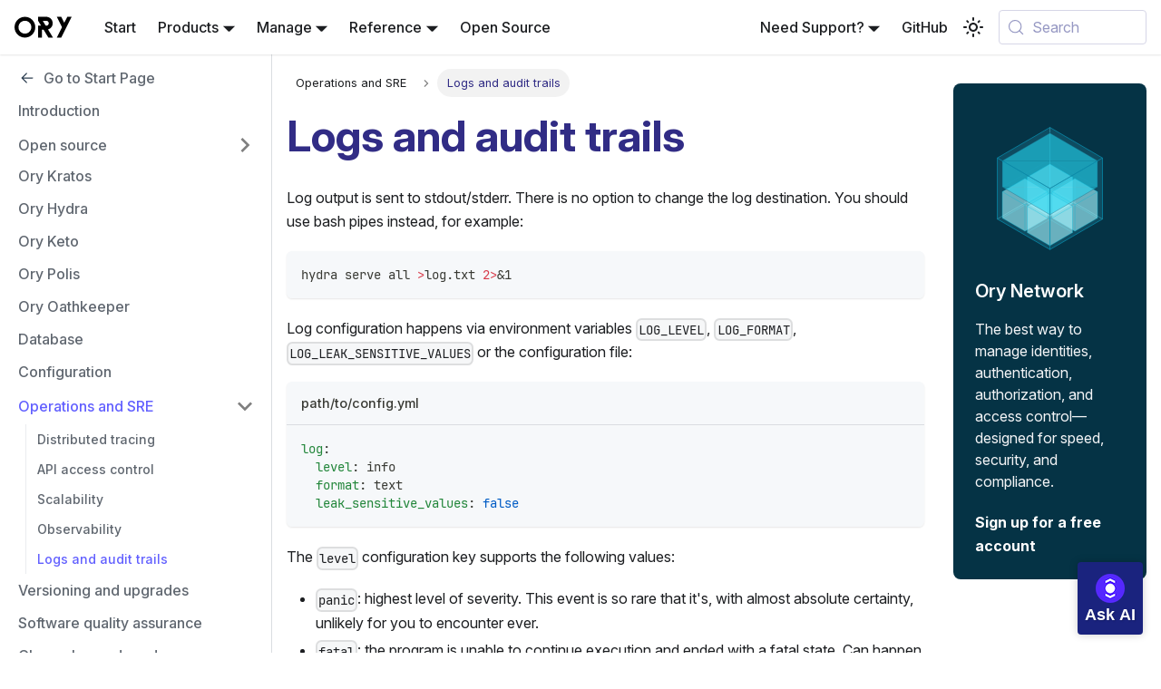

--- FILE ---
content_type: text/html; charset=utf-8
request_url: https://www.ory.com/docs/self-hosted/operations/logging
body_size: 9978
content:
<!doctype html>
<html lang="en" dir="ltr" class="docs-wrapper plugin-docs plugin-id-default docs-version-current docs-doc-page docs-doc-id-self-hosted/operations/logging" data-has-hydrated="false">
<head>
<meta charset="UTF-8">
<meta name="generator" content="Docusaurus v3.9.2">
<title data-rh="true">Logs and audit trails | Ory</title><meta data-rh="true" name="viewport" content="width=device-width,initial-scale=1"><meta data-rh="true" name="twitter:card" content="summary_large_image"><meta data-rh="true" property="og:url" content="https://www.ory.com/docs/self-hosted/operations/logging"><meta data-rh="true" property="og:locale" content="en"><meta data-rh="true" name="docusaurus_locale" content="en"><meta data-rh="true" name="docsearch:language" content="en"><meta data-rh="true" name="docusaurus_version" content="current"><meta data-rh="true" name="docusaurus_tag" content="docs-default-current"><meta data-rh="true" name="docsearch:version" content="current"><meta data-rh="true" name="docsearch:docusaurus_tag" content="docs-default-current"><meta data-rh="true" property="og:title" content="Logs and audit trails | Ory"><meta data-rh="true" name="description" content="Log output is sent to stdout/stderr. There is no option to change the log destination. You should use bash pipes instead, for"><meta data-rh="true" property="og:description" content="Log output is sent to stdout/stderr. There is no option to change the log destination. You should use bash pipes instead, for"><link data-rh="true" rel="icon" href="/docs/img/favico.png"><link data-rh="true" rel="canonical" href="https://www.ory.com/docs/self-hosted/operations/logging"><link data-rh="true" rel="alternate" href="https://www.ory.com/docs/self-hosted/operations/logging" hreflang="en"><link data-rh="true" rel="alternate" href="https://www.ory.com/docs/self-hosted/operations/logging" hreflang="x-default"><link data-rh="true" rel="preconnect" href="https://V2EFIWEJ25-dsn.algolia.net" crossorigin="anonymous"><script data-rh="true" type="application/ld+json">{"@context":"https://schema.org","@type":"BreadcrumbList","itemListElement":[{"@type":"ListItem","position":1,"name":"Logs and audit trails","item":"https://www.ory.com/docs/self-hosted/operations/logging"}]}</script><link rel="search" type="application/opensearchdescription+xml" title="Ory" href="/docs/opensearch.xml">

<link rel="preload" type="font/woff2" as="font" crossorigin="anonymous" href="/docs/fonts/Inter/InterVariable.woff2?v=4.0"><link rel="stylesheet" href="/docs/assets/css/styles.ecdaa4df.css">
<script src="/docs/assets/js/runtime~main.a8a90a63.js" defer="defer"></script>
<script src="/docs/assets/js/main.6abbd994.js" defer="defer"></script>
<script data-cfasync="false" nonce="6f0d1dcd-0d37-4856-b41c-6550304c9f09">try{(function(w,d){!function(j,k,l,m){if(j.zaraz)console.error("zaraz is loaded twice");else{j[l]=j[l]||{};j[l].executed=[];j.zaraz={deferred:[],listeners:[]};j.zaraz._v="5874";j.zaraz._n="6f0d1dcd-0d37-4856-b41c-6550304c9f09";j.zaraz.q=[];j.zaraz._f=function(n){return async function(){var o=Array.prototype.slice.call(arguments);j.zaraz.q.push({m:n,a:o})}};for(const p of["track","set","debug"])j.zaraz[p]=j.zaraz._f(p);j.zaraz.init=()=>{var q=k.getElementsByTagName(m)[0],r=k.createElement(m),s=k.getElementsByTagName("title")[0];s&&(j[l].t=k.getElementsByTagName("title")[0].text);j[l].x=Math.random();j[l].w=j.screen.width;j[l].h=j.screen.height;j[l].j=j.innerHeight;j[l].e=j.innerWidth;j[l].l=j.location.href;j[l].r=k.referrer;j[l].k=j.screen.colorDepth;j[l].n=k.characterSet;j[l].o=(new Date).getTimezoneOffset();if(j.dataLayer)for(const t of Object.entries(Object.entries(dataLayer).reduce((u,v)=>({...u[1],...v[1]}),{})))zaraz.set(t[0],t[1],{scope:"page"});j[l].q=[];for(;j.zaraz.q.length;){const w=j.zaraz.q.shift();j[l].q.push(w)}r.defer=!0;for(const x of[localStorage,sessionStorage])Object.keys(x||{}).filter(z=>z.startsWith("_zaraz_")).forEach(y=>{try{j[l]["z_"+y.slice(7)]=JSON.parse(x.getItem(y))}catch{j[l]["z_"+y.slice(7)]=x.getItem(y)}});r.referrerPolicy="origin";r.src="/cmp/m.js?z="+btoa(encodeURIComponent(JSON.stringify(j[l])));q.parentNode.insertBefore(r,q)};["complete","interactive"].includes(k.readyState)?zaraz.init():j.addEventListener("DOMContentLoaded",zaraz.init)}}(w,d,"zarazData","script");window.zaraz._p=async d$=>new Promise(ea=>{if(d$){d$.e&&d$.e.forEach(eb=>{try{const ec=d.querySelector("script[nonce]"),ed=ec?.nonce||ec?.getAttribute("nonce"),ee=d.createElement("script");ed&&(ee.nonce=ed);ee.innerHTML=eb;ee.onload=()=>{d.head.removeChild(ee)};d.head.appendChild(ee)}catch(ef){console.error(`Error executing script: ${eb}\n`,ef)}});Promise.allSettled((d$.f||[]).map(eg=>fetch(eg[0],eg[1])))}ea()});zaraz._p({"e":["(function(w,d){})(window,document)"]});})(window,document)}catch(e){throw fetch("/cmp/z/t"),e;};</script></head>
<body class="navigation-with-keyboard">
<svg style="display: none;"><defs>
<symbol id="theme-svg-external-link" viewBox="0 0 24 24"><path fill="currentColor" d="M21 13v10h-21v-19h12v2h-10v15h17v-8h2zm3-12h-10.988l4.035 4-6.977 7.07 2.828 2.828 6.977-7.07 4.125 4.172v-11z"/></symbol>
</defs></svg>
<script>!function(){var t=function(){try{return new URLSearchParams(window.location.search).get("docusaurus-theme")}catch(t){}}()||function(){try{return window.localStorage.getItem("theme")}catch(t){}}();document.documentElement.setAttribute("data-theme",t||"light"),document.documentElement.setAttribute("data-theme-choice",t||"light")}(),function(){try{const c=new URLSearchParams(window.location.search).entries();for(var[t,e]of c)if(t.startsWith("docusaurus-data-")){var a=t.replace("docusaurus-data-","data-");document.documentElement.setAttribute(a,e)}}catch(t){}}()</script><div id="__docusaurus"><link rel="preload" as="image" href="/docs/img/logos/logo-light-mode.svg"><link rel="preload" as="image" href="/docs/img/logos/logo-dark-mode.svg"><link rel="preload" as="image" href="/docs/img/kapa-logo.png"><div role="region" aria-label="Skip to main content"><a class="skipToContent_fXgn" href="#__docusaurus_skipToContent_fallback">Skip to main content</a></div><nav aria-label="Main" class="theme-layout-navbar navbar navbar--fixed-top"><div class="navbar__inner"><div class="theme-layout-navbar-left navbar__items"><button aria-label="Toggle navigation bar" aria-expanded="false" class="navbar__toggle clean-btn" type="button"><svg width="30" height="30" viewBox="0 0 30 30" aria-hidden="true"><path stroke="currentColor" stroke-linecap="round" stroke-miterlimit="10" stroke-width="2" d="M4 7h22M4 15h22M4 23h22"></path></svg></button><a href="https://www.ory.com" target="_blank" rel="noopener noreferrer" class="navbar__brand"><div class="navbar__logo"><img src="/docs/img/logos/logo-light-mode.svg" alt="Ory" class="themedComponent_mlkZ themedComponent--light_NVdE" height="32" width="63"><img src="/docs/img/logos/logo-dark-mode.svg" alt="Ory" class="themedComponent_mlkZ themedComponent--dark_xIcU" height="32" width="63"></div></a><a class="navbar__item navbar__link" href="/docs/getting-started/overview">Start</a><div class="navbar__item dropdown dropdown--hoverable"><a href="#" aria-haspopup="true" aria-expanded="false" role="button" class="navbar__link">Products</a><ul class="dropdown__menu"><li><a class="dropdown__link" href="/docs/identities">Ory Kratos Identities</a></li><li><a class="dropdown__link" href="/docs/oauth2-oidc">Ory Hydra OAuth2</a></li><li><a class="dropdown__link" href="/docs/keto">Ory Keto Permissions</a></li><li><a class="dropdown__link" href="/docs/polis">Ory Polis SAML</a></li><li><a class="dropdown__link" href="/docs/oathkeeper">Ory Oathkeeper Zero Trust</a></li><li><a class="dropdown__link" href="/docs/self-hosted/oel">Ory Enterprise License</a></li><li><a class="dropdown__link" href="/docs/elements">Ory Elements</a></li></ul></div><div class="navbar__item dropdown dropdown--hoverable"><a href="#" aria-haspopup="true" aria-expanded="false" role="button" class="navbar__link">Manage</a><ul class="dropdown__menu"><li><a class="dropdown__link" href="/docs/guides/operations">Platform</a></li><li><a class="dropdown__link" href="/docs/category/troubleshooting">Troubleshooting</a></li><li><a class="dropdown__link" href="/docs/security-compliance/compliance-and-certifications">Security and compliance</a></li></ul></div><div class="navbar__item dropdown dropdown--hoverable"><a href="#" aria-haspopup="true" aria-expanded="false" role="button" class="navbar__link">Reference</a><ul class="dropdown__menu"><li><a class="dropdown__link" href="/docs/reference/api">REST API</a></li><li><a class="dropdown__link" href="/docs/category/ory-cli-reference">Ory CLI</a></li><li><a class="dropdown__link" href="/docs/sdk">Ory SDKs</a></li><li><a class="dropdown__link" href="/docs/category/operations-reference">Operations</a></li></ul></div><a class="navbar__item navbar__link" href="/docs/ecosystem/projects">Open Source</a></div><div class="theme-layout-navbar-right navbar__items navbar__items--right"><div class="navbar__item dropdown dropdown--hoverable dropdown--right"><a href="#" aria-haspopup="true" aria-expanded="false" role="button" class="navbar__link">Need Support?</a><ul class="dropdown__menu"><li><a href="https://www.ory.com/support" target="_blank" rel="noopener noreferrer" class="dropdown__link">Enterprise Support</a></li><li><a href="https://www.ory.com/docs/search" target="_blank" rel="noopener noreferrer" class="dropdown__link">Search the docs</a></li><li><a href="https://slack.ory.com" target="_blank" rel="noopener noreferrer" class="dropdown__link">Ory Community Slack</a></li><li><a href="https://github.com/orgs/ory/discussions" target="_blank" rel="noopener noreferrer" class="dropdown__link">GitHub Discussions</a></li><li><a href="https://stackoverflow.com/questions/tagged/ory" target="_blank" rel="noopener noreferrer" class="dropdown__link">Stack Overflow</a></li><li><a href="https://www.ory.com/contact" target="_blank" rel="noopener noreferrer" class="dropdown__link">Schedule a discovery call</a></li></ul></div><a href="https://github.com/ory" target="_blank" rel="noopener noreferrer" class="navbar__item navbar__link">GitHub<svg width="13.5" height="13.5" aria-label="(opens in new tab)" class="iconExternalLink_nPIU"><use href="#theme-svg-external-link"></use></svg></a><div class="toggle_vylO colorModeToggle_DEke"><button class="clean-btn toggleButton_gllP toggleButtonDisabled_aARS" type="button" disabled="" title="system mode" aria-label="Switch between dark and light mode (currently system mode)"><svg viewBox="0 0 24 24" width="24" height="24" aria-hidden="true" class="toggleIcon_g3eP lightToggleIcon_pyhR"><path fill="currentColor" d="M12,9c1.65,0,3,1.35,3,3s-1.35,3-3,3s-3-1.35-3-3S10.35,9,12,9 M12,7c-2.76,0-5,2.24-5,5s2.24,5,5,5s5-2.24,5-5 S14.76,7,12,7L12,7z M2,13l2,0c0.55,0,1-0.45,1-1s-0.45-1-1-1l-2,0c-0.55,0-1,0.45-1,1S1.45,13,2,13z M20,13l2,0c0.55,0,1-0.45,1-1 s-0.45-1-1-1l-2,0c-0.55,0-1,0.45-1,1S19.45,13,20,13z M11,2v2c0,0.55,0.45,1,1,1s1-0.45,1-1V2c0-0.55-0.45-1-1-1S11,1.45,11,2z M11,20v2c0,0.55,0.45,1,1,1s1-0.45,1-1v-2c0-0.55-0.45-1-1-1C11.45,19,11,19.45,11,20z M5.99,4.58c-0.39-0.39-1.03-0.39-1.41,0 c-0.39,0.39-0.39,1.03,0,1.41l1.06,1.06c0.39,0.39,1.03,0.39,1.41,0s0.39-1.03,0-1.41L5.99,4.58z M18.36,16.95 c-0.39-0.39-1.03-0.39-1.41,0c-0.39,0.39-0.39,1.03,0,1.41l1.06,1.06c0.39,0.39,1.03,0.39,1.41,0c0.39-0.39,0.39-1.03,0-1.41 L18.36,16.95z M19.42,5.99c0.39-0.39,0.39-1.03,0-1.41c-0.39-0.39-1.03-0.39-1.41,0l-1.06,1.06c-0.39,0.39-0.39,1.03,0,1.41 s1.03,0.39,1.41,0L19.42,5.99z M7.05,18.36c0.39-0.39,0.39-1.03,0-1.41c-0.39-0.39-1.03-0.39-1.41,0l-1.06,1.06 c-0.39,0.39-0.39,1.03,0,1.41s1.03,0.39,1.41,0L7.05,18.36z"></path></svg><svg viewBox="0 0 24 24" width="24" height="24" aria-hidden="true" class="toggleIcon_g3eP darkToggleIcon_wfgR"><path fill="currentColor" d="M9.37,5.51C9.19,6.15,9.1,6.82,9.1,7.5c0,4.08,3.32,7.4,7.4,7.4c0.68,0,1.35-0.09,1.99-0.27C17.45,17.19,14.93,19,12,19 c-3.86,0-7-3.14-7-7C5,9.07,6.81,6.55,9.37,5.51z M12,3c-4.97,0-9,4.03-9,9s4.03,9,9,9s9-4.03,9-9c0-0.46-0.04-0.92-0.1-1.36 c-0.98,1.37-2.58,2.26-4.4,2.26c-2.98,0-5.4-2.42-5.4-5.4c0-1.81,0.89-3.42,2.26-4.4C12.92,3.04,12.46,3,12,3L12,3z"></path></svg><svg viewBox="0 0 24 24" width="24" height="24" aria-hidden="true" class="toggleIcon_g3eP systemToggleIcon_QzmC"><path fill="currentColor" d="m12 21c4.971 0 9-4.029 9-9s-4.029-9-9-9-9 4.029-9 9 4.029 9 9 9zm4.95-13.95c1.313 1.313 2.05 3.093 2.05 4.95s-0.738 3.637-2.05 4.95c-1.313 1.313-3.093 2.05-4.95 2.05v-14c1.857 0 3.637 0.737 4.95 2.05z"></path></svg></button></div><div class="navbarSearchContainer_Bca1"><button type="button" class="DocSearch DocSearch-Button" aria-label="Search (Meta+k)" aria-keyshortcuts="Meta+k"><span class="DocSearch-Button-Container"><svg width="20" height="20" class="DocSearch-Search-Icon" viewBox="0 0 24 24" aria-hidden="true"><circle cx="11" cy="11" r="8" stroke="currentColor" fill="none" stroke-width="1.4"></circle><path d="m21 21-4.3-4.3" stroke="currentColor" fill="none" stroke-linecap="round" stroke-linejoin="round"></path></svg><span class="DocSearch-Button-Placeholder">Search</span></span><span class="DocSearch-Button-Keys"></span></button></div></div></div><div role="presentation" class="navbar-sidebar__backdrop"></div></nav><div id="__docusaurus_skipToContent_fallback" class="theme-layout-main main-wrapper mainWrapper_z2l0"><div id="route-identifier" data-route="/docs/self-hosted/operations/logging"><div class="docsWrapper_hBAB"><button aria-label="Scroll back to top" class="clean-btn theme-back-to-top-button backToTopButton_sjWU" type="button"></button><div class="docRoot_UBD9"><aside class="theme-doc-sidebar-container docSidebarContainer_YfHR"><div class="sidebarViewport_aRkj"><div class="sidebar_njMd"><nav aria-label="Docs sidebar" class="menu thin-scrollbar menu_SIkG"><ul class="theme-doc-sidebar-menu menu__list"><li class="theme-doc-sidebar-item-link theme-doc-sidebar-item-link-level-1 menu__list-item all-docs-link"><a class="menu__link" href="/docs/welcome"><span title="Go to Start Page" class="linkLabel_WmDU">Go to Start Page</span></a></li><li class="theme-doc-sidebar-item-link theme-doc-sidebar-item-link-level-1 menu__list-item"><a class="menu__link" href="/docs/ecosystem/projects"><span title="Introduction" class="linkLabel_WmDU">Introduction</span></a></li><li class="theme-doc-sidebar-item-category theme-doc-sidebar-item-category-level-1 menu__list-item menu__list-item--collapsed"><div class="menu__list-item-collapsible"><a class="categoryLink_byQd menu__link menu__link--sublist menu__link--sublist-caret" role="button" aria-expanded="false" href="/docs/open-source"><span title="Open source" class="categoryLinkLabel_W154">Open source</span></a></div></li><li class="theme-doc-sidebar-item-link theme-doc-sidebar-item-link-level-1 menu__list-item"><a class="menu__link" href="/docs/kratos/quickstart"><span title="Ory Kratos" class="linkLabel_WmDU">Ory Kratos</span></a></li><li class="theme-doc-sidebar-item-link theme-doc-sidebar-item-link-level-1 menu__list-item"><a class="menu__link" href="/docs/hydra/self-hosted/quickstart"><span title="Ory Hydra" class="linkLabel_WmDU">Ory Hydra</span></a></li><li class="theme-doc-sidebar-item-link theme-doc-sidebar-item-link-level-1 menu__list-item"><a class="menu__link" href="/docs/keto/quickstart"><span title="Ory Keto" class="linkLabel_WmDU">Ory Keto</span></a></li><li class="theme-doc-sidebar-item-link theme-doc-sidebar-item-link-level-1 menu__list-item"><a class="menu__link" href="/docs/polis/quickstart"><span title="Ory Polis" class="linkLabel_WmDU">Ory Polis</span></a></li><li class="theme-doc-sidebar-item-link theme-doc-sidebar-item-link-level-1 menu__list-item"><a class="menu__link" href="/docs/oathkeeper"><span title="Ory Oathkeeper" class="linkLabel_WmDU">Ory Oathkeeper</span></a></li><li class="theme-doc-sidebar-item-link theme-doc-sidebar-item-link-level-1 menu__list-item"><a class="menu__link" href="/docs/self-hosted/deployment"><span title="Database" class="linkLabel_WmDU">Database</span></a></li><li class="theme-doc-sidebar-item-link theme-doc-sidebar-item-link-level-1 menu__list-item"><a class="menu__link" href="/docs/ecosystem/configuring"><span title="Configuration" class="linkLabel_WmDU">Configuration</span></a></li><li class="theme-doc-sidebar-item-category theme-doc-sidebar-item-category-level-1 menu__list-item"><div class="menu__list-item-collapsible"><a class="categoryLink_byQd menu__link menu__link--sublist menu__link--sublist-caret menu__link--active" role="button" aria-expanded="true" href="/docs/self-hosted/operations/tracing"><span title="Operations and SRE" class="categoryLinkLabel_W154">Operations and SRE</span></a></div><ul class="menu__list"><li class="theme-doc-sidebar-item-link theme-doc-sidebar-item-link-level-2 menu__list-item"><a class="menu__link" tabindex="0" href="/docs/self-hosted/operations/tracing"><span title="Distributed tracing" class="linkLabel_WmDU">Distributed tracing</span></a></li><li class="theme-doc-sidebar-item-link theme-doc-sidebar-item-link-level-2 menu__list-item"><a class="menu__link" tabindex="0" href="/docs/self-hosted/operations/api-access-control"><span title="API access control" class="linkLabel_WmDU">API access control</span></a></li><li class="theme-doc-sidebar-item-link theme-doc-sidebar-item-link-level-2 menu__list-item"><a class="menu__link" tabindex="0" href="/docs/self-hosted/operations/scalability"><span title="Scalability" class="linkLabel_WmDU">Scalability</span></a></li><li class="theme-doc-sidebar-item-link theme-doc-sidebar-item-link-level-2 menu__list-item"><a class="menu__link" tabindex="0" href="/docs/self-hosted/operations/observability"><span title="Observability" class="linkLabel_WmDU">Observability</span></a></li><li class="theme-doc-sidebar-item-link theme-doc-sidebar-item-link-level-2 menu__list-item"><a class="menu__link menu__link--active" aria-current="page" tabindex="0" href="/docs/self-hosted/operations/logging"><span title="Logs and audit trails" class="linkLabel_WmDU">Logs and audit trails</span></a></li></ul></li><li class="theme-doc-sidebar-item-link theme-doc-sidebar-item-link-level-1 menu__list-item"><a class="menu__link" href="/docs/ecosystem/upgrading"><span title="Versioning and upgrades" class="linkLabel_WmDU">Versioning and upgrades</span></a></li><li class="theme-doc-sidebar-item-link theme-doc-sidebar-item-link-level-1 menu__list-item"><a class="menu__link" href="/docs/ecosystem/sqa"><span title="Software quality assurance" class="linkLabel_WmDU">Software quality assurance</span></a></li><li class="theme-doc-sidebar-item-link theme-doc-sidebar-item-link-level-1 menu__list-item"><a class="menu__link" href="/docs/ecosystem/changelog"><span title="Changelog and roadmap" class="linkLabel_WmDU">Changelog and roadmap</span></a></li><li class="theme-doc-sidebar-item-link theme-doc-sidebar-item-link-level-1 menu__list-item"><a href="https://www.ory.com/docs/search" target="_blank" rel="noopener noreferrer" class="menu__link menuExternalLink_NmtK"><span title="Search" class="linkLabel_WmDU">Search</span><svg width="13.5" height="13.5" aria-label="(opens in new tab)" class="iconExternalLink_nPIU"><use href="#theme-svg-external-link"></use></svg></a></li></ul></nav></div></div></aside><main class="docMainContainer_TBSr"><div class="container padding-top--md padding-bottom--lg"><div class="row"><div class="col docItemCol_VOVn"><div class="docItemContainer_Djhp"><article><nav class="theme-doc-breadcrumbs breadcrumbsContainer_Z_bl" aria-label="Breadcrumbs"><ul class="breadcrumbs"><li class="breadcrumbs__item"><span class="breadcrumbs__link">Operations and SRE</span></li><li class="breadcrumbs__item breadcrumbs__item--active"><span class="breadcrumbs__link">Logs and audit trails</span></li></ul></nav><div class="tocCollapsible_ETCw theme-doc-toc-mobile tocMobile_ITEo"><button type="button" class="clean-btn tocCollapsibleButton_TO0P">On this page</button></div><div class="theme-doc-markdown markdown"><header><h1>Logs and audit trails</h1></header><p>Log output is sent to stdout/stderr. There is no option to change the log destination. You should use bash pipes instead, for
example:</p>
<div class="language-sh codeBlockContainer_Ckt0 theme-code-block" style="--prism-color:#393A34;--prism-background-color:#f6f8fa"><div class="codeBlockContent_QJqH"><pre tabindex="0" class="prism-code language-sh codeBlock_bY9V thin-scrollbar" style="color:#393A34;background-color:#f6f8fa"><code class="codeBlockLines_e6Vv"><span class="token-line" style="color:#393A34"><span class="token plain">hydra serve all </span><span class="token operator" style="color:#D73A49">&gt;</span><span class="token plain">log.txt </span><span class="token operator file-descriptor important" style="color:#D73A49">2</span><span class="token operator" style="color:#D73A49">&gt;</span><span class="token file-descriptor important">&amp;1</span><br></span></code></pre></div></div>
<p>Log configuration happens via environment variables <code>LOG_LEVEL</code>, <code>LOG_FORMAT</code>, <code>LOG_LEAK_SENSITIVE_VALUES</code> or the configuration
file:</p>
<div class="language-yaml codeBlockContainer_Ckt0 theme-code-block" style="--prism-color:#393A34;--prism-background-color:#f6f8fa"><div class="codeBlockTitle_OeMC">path/to/config.yml</div><div class="codeBlockContent_QJqH"><pre tabindex="0" class="prism-code language-yaml codeBlock_bY9V thin-scrollbar" style="color:#393A34;background-color:#f6f8fa"><code class="codeBlockLines_e6Vv"><span class="token-line" style="color:#393A34"><span class="token key atrule" style="color:#22863A">log</span><span class="token punctuation" style="color:#393A34">:</span><span class="token plain"></span><br></span><span class="token-line" style="color:#393A34"><span class="token plain">  </span><span class="token key atrule" style="color:#22863A">level</span><span class="token punctuation" style="color:#393A34">:</span><span class="token plain"> info</span><br></span><span class="token-line" style="color:#393A34"><span class="token plain">  </span><span class="token key atrule" style="color:#22863A">format</span><span class="token punctuation" style="color:#393A34">:</span><span class="token plain"> text</span><br></span><span class="token-line" style="color:#393A34"><span class="token plain">  </span><span class="token key atrule" style="color:#22863A">leak_sensitive_values</span><span class="token punctuation" style="color:#393A34">:</span><span class="token plain"> </span><span class="token boolean important" style="color:#005CC5">false</span><br></span></code></pre></div></div>
<p>The <code>level</code> configuration key supports the following values:</p>
<ul>
<li class=""><code>panic</code>: highest level of severity. This event is so rare that it&#x27;s, with almost absolute certainty, unlikely for you to
encounter ever.</li>
<li class=""><code>fatal</code>: the program is unable to continue execution and ended with a fatal state. Can happen when the configuration is invalid,
for example.</li>
<li class=""><code>error</code>: used for errors that should be noted.</li>
<li class=""><code>warning</code>: non-critical entries that deserve eyes.</li>
<li class=""><code>info</code>: general operational entries about what&#x27;s going on inside the application.</li>
<li class=""><code>debug</code>: usually only enabled when debugging. Very verbose logging. If <code>json</code> is the log format, the JSON will be prettified for
better readability.</li>
<li class=""><code>trace</code>: designates finer-grained informational events than debug. Includes call traces of errors and log calls.</li>
</ul>
<p>The <code>format</code> configuration key supports <code>text</code> and <code>json</code>:</p>
<div class="language-sh codeBlockContainer_Ckt0 theme-code-block" style="--prism-color:#393A34;--prism-background-color:#f6f8fa"><div class="codeBlockContent_QJqH"><pre tabindex="0" class="prism-code language-sh codeBlock_bY9V thin-scrollbar" style="color:#393A34;background-color:#f6f8fa"><code class="codeBlockLines_e6Vv"><span class="token-line" style="color:#393A34"><span class="token assign-left variable" style="color:#E36209">time</span><span class="token operator" style="color:#D73A49">=</span><span class="token number" style="color:#005CC5">2020</span><span class="token plain">-05-20T11:57:09+02:00 </span><span class="token assign-left variable" style="color:#E36209">level</span><span class="token operator" style="color:#D73A49">=</span><span class="token plain">info </span><span class="token assign-left variable" style="color:#E36209">msg</span><span class="token operator" style="color:#D73A49">=</span><span class="token plain">An example log message. </span><span class="token assign-left variable" style="color:#E36209">audience</span><span class="token operator" style="color:#D73A49">=</span><span class="token plain">application </span><span class="token assign-left variable" style="color:#E36209">service_name</span><span class="token operator" style="color:#D73A49">=</span><span class="token plain">foo </span><span class="token assign-left variable" style="color:#E36209">service_version</span><span class="token operator" style="color:#D73A49">=</span><span class="token plain">bar</span><br></span></code></pre></div></div>
<div class="language-sh codeBlockContainer_Ckt0 theme-code-block" style="--prism-color:#393A34;--prism-background-color:#f6f8fa"><div class="codeBlockContent_QJqH"><pre tabindex="0" class="prism-code language-sh codeBlock_bY9V thin-scrollbar" style="color:#393A34;background-color:#f6f8fa"><code class="codeBlockLines_e6Vv"><span class="token-line" style="color:#393A34"><span class="token punctuation" style="color:#393A34">{</span><span class="token string" style="color:#C6105F">&quot;audience&quot;</span><span class="token builtin class-name" style="color:#116329">:</span><span class="token string" style="color:#C6105F">&quot;application&quot;</span><span class="token plain">,</span><span class="token string" style="color:#C6105F">&quot;level&quot;</span><span class="token builtin class-name" style="color:#116329">:</span><span class="token string" style="color:#C6105F">&quot;info&quot;</span><span class="token plain">,</span><span class="token string" style="color:#C6105F">&quot;msg&quot;</span><span class="token builtin class-name" style="color:#116329">:</span><span class="token string" style="color:#C6105F">&quot;An example log message.&quot;</span><span class="token plain">,</span><span class="token string" style="color:#C6105F">&quot;service_name&quot;</span><span class="token builtin class-name" style="color:#116329">:</span><span class="token string" style="color:#C6105F">&quot;foo&quot;</span><span class="token plain">,</span><span class="token string" style="color:#C6105F">&quot;service_version&quot;</span><span class="token builtin class-name" style="color:#116329">:</span><span class="token string" style="color:#C6105F">&quot;bar&quot;</span><span class="token plain">,</span><span class="token string" style="color:#C6105F">&quot;time&quot;</span><span class="token builtin class-name" style="color:#116329">:</span><span class="token string" style="color:#C6105F">&quot;2020-05-20T11:56:57+02:00&quot;</span><span class="token punctuation" style="color:#393A34">}</span><br></span></code></pre></div></div>
<p>The <code>leak_sensitive_values</code> configuration key should always be set to <code>false</code>. If set to <code>true</code>, sensitive data such as Personally
Identifiable Information (PII), secrets, tokens, and others will be leaked to the logs. This is only useful for debugging on
development environments or with a very narrow scope. If set to <code>true</code> you must ensure that the output isn&#x27;t stored or cached
anywhere.</p>
<h2 class="anchor anchorTargetStickyNavbar_Vzrq" id="traces">Traces<a href="#traces" class="hash-link" aria-label="Direct link to Traces" title="Direct link to Traces" translate="no">​</a></h2>
<p>If <code>LOG_LEVEL=trace</code>, traces will be included for log calls and errors:</p>
<div class="language-json codeBlockContainer_Ckt0 theme-code-block" style="--prism-color:#393A34;--prism-background-color:#f6f8fa"><div class="codeBlockContent_QJqH"><pre tabindex="0" class="prism-code language-json codeBlock_bY9V thin-scrollbar" style="color:#393A34;background-color:#f6f8fa"><code class="codeBlockLines_e6Vv"><span class="token-line" style="color:#393A34"><span class="token punctuation" style="color:#393A34">{</span><span class="token plain"></span><br></span><span class="token-line" style="color:#393A34"><span class="token plain">  </span><span class="token property" style="color:#005CC5">&quot;audience&quot;</span><span class="token operator" style="color:#D73A49">:</span><span class="token plain"> </span><span class="token string" style="color:#C6105F">&quot;application&quot;</span><span class="token punctuation" style="color:#393A34">,</span><span class="token plain"></span><br></span><span class="token-line" style="color:#393A34"><span class="token plain">  </span><span class="token property" style="color:#005CC5">&quot;error&quot;</span><span class="token operator" style="color:#D73A49">:</span><span class="token plain"> </span><span class="token punctuation" style="color:#393A34">{</span><span class="token plain"></span><br></span><span class="token-line" style="color:#393A34"><span class="token plain">    </span><span class="token property" style="color:#005CC5">&quot;message&quot;</span><span class="token operator" style="color:#D73A49">:</span><span class="token plain"> </span><span class="token string" style="color:#C6105F">&quot;example error&quot;</span><span class="token punctuation" style="color:#393A34">,</span><span class="token plain"></span><br></span><span class="token-line" style="color:#393A34"><span class="token plain">    </span><span class="token property" style="color:#005CC5">&quot;trace&quot;</span><span class="token operator" style="color:#D73A49">:</span><span class="token plain"> </span><span class="token string" style="color:#C6105F">&quot;\ngithub.com/ory/x/logrusx.TestErrorTrace.func1\n\t/Users/foobar/go/src/github.com/ory/x/logrusx/logrus_test.go:52\nnet/http.HandlerFunc.ServeHTTP\n\t/usr/local/Cellar/go/1.14.2_1/libexec/src/net/http/server.go:2012\nnet/http.serverHandler.ServeHTTP\n\t/usr/local/Cellar/go/1.14.2_1/libexec/src/net/http/server.go:2807\nnet/http.(*conn).serve\n\t/usr/local/Cellar/go/1.14.2_1/libexec/src/net/http/server.go:1895\nruntime.goexit\n\t/usr/local/Cellar/go/1.14.2_1/libexec/src/runtime/asm_amd64.s:1373&quot;</span><span class="token plain"></span><br></span><span class="token-line" style="color:#393A34"><span class="token plain">  </span><span class="token punctuation" style="color:#393A34">}</span><span class="token punctuation" style="color:#393A34">,</span><span class="token plain"></span><br></span><span class="token-line" style="color:#393A34"><span class="token plain">  </span><span class="token property" style="color:#005CC5">&quot;file&quot;</span><span class="token operator" style="color:#D73A49">:</span><span class="token plain"> </span><span class="token string" style="color:#C6105F">&quot;/Users/user/go/src/github.com/ory/x/logrusx/logrus_test.go:52&quot;</span><span class="token punctuation" style="color:#393A34">,</span><span class="token plain"></span><br></span><span class="token-line" style="color:#393A34"><span class="token plain">  </span><span class="token property" style="color:#005CC5">&quot;func&quot;</span><span class="token operator" style="color:#D73A49">:</span><span class="token plain"> </span><span class="token string" style="color:#C6105F">&quot;github.com/ory/x/logrusx.TestErrorTrace.func1&quot;</span><span class="token punctuation" style="color:#393A34">,</span><span class="token plain"></span><br></span><span class="token-line" style="color:#393A34"><span class="token plain">  </span><span class="token property" style="color:#005CC5">&quot;level&quot;</span><span class="token operator" style="color:#D73A49">:</span><span class="token plain"> </span><span class="token string" style="color:#C6105F">&quot;error&quot;</span><span class="token punctuation" style="color:#393A34">,</span><span class="token plain"></span><br></span><span class="token-line" style="color:#393A34"><span class="token plain">  </span><span class="token property" style="color:#005CC5">&quot;msg&quot;</span><span class="token operator" style="color:#D73A49">:</span><span class="token plain"> </span><span class="token string" style="color:#C6105F">&quot;I am an example error&quot;</span><span class="token punctuation" style="color:#393A34">,</span><span class="token plain"></span><br></span><span class="token-line" style="color:#393A34"><span class="token plain">  </span><span class="token property" style="color:#005CC5">&quot;service_name&quot;</span><span class="token operator" style="color:#D73A49">:</span><span class="token plain"> </span><span class="token string" style="color:#C6105F">&quot;foo&quot;</span><span class="token punctuation" style="color:#393A34">,</span><span class="token plain"></span><br></span><span class="token-line" style="color:#393A34"><span class="token plain">  </span><span class="token property" style="color:#005CC5">&quot;service_version&quot;</span><span class="token operator" style="color:#D73A49">:</span><span class="token plain"> </span><span class="token string" style="color:#C6105F">&quot;bar&quot;</span><span class="token punctuation" style="color:#393A34">,</span><span class="token plain"></span><br></span><span class="token-line" style="color:#393A34"><span class="token plain">  </span><span class="token property" style="color:#005CC5">&quot;time&quot;</span><span class="token operator" style="color:#D73A49">:</span><span class="token plain"> </span><span class="token string" style="color:#C6105F">&quot;2020-05-20T12:13:53+02:00&quot;</span><span class="token plain"></span><br></span><span class="token-line" style="color:#393A34"><span class="token plain"></span><span class="token punctuation" style="color:#393A34">}</span><br></span></code></pre></div></div>
<h2 class="anchor anchorTargetStickyNavbar_Vzrq" id="log-fields">Log fields<a href="#log-fields" class="hash-link" aria-label="Direct link to Log fields" title="Direct link to Log fields" translate="no">​</a></h2>
<p>Ory provides as much context as possible for each log operation.</p>
<h3 class="anchor anchorTargetStickyNavbar_Vzrq" id="http-request-context">HTTP request context<a href="#http-request-context" class="hash-link" aria-label="Direct link to HTTP request context" title="Direct link to HTTP request context" translate="no">​</a></h3>
<p>We include vital HTTP request info whenever possible:</p>
<ul>
<li class="">Important HTTP <code>headers</code>. Headers <code>Authorization</code> and <code>Cookie</code> are redacted per default and we do include defacto standards such
as <code>X-Request-ID</code>, <code>X-Forwarded-For</code>, ...</li>
<li class="">HTTP <code>method</code> (<code>POST</code>, <code>GET</code>, ...);</li>
<li class="">HTTP <code>scheme</code> (<code>https</code> or <code>http</code>);</li>
<li class="">HTTP <code>remote</code> IP Address;</li>
<li class="">HTTP <code>host</code>;</li>
<li class="">HTTP request path;</li>
<li class="">request query (redacted per default);</li>
</ul>
<div class="language-sh codeBlockContainer_Ckt0 theme-code-block" style="--prism-color:#393A34;--prism-background-color:#f6f8fa"><div class="codeBlockContent_QJqH"><pre tabindex="0" class="prism-code language-sh codeBlock_bY9V thin-scrollbar" style="color:#393A34;background-color:#f6f8fa"><code class="codeBlockLines_e6Vv"><span class="token-line" style="color:#393A34"><span class="token assign-left variable" style="color:#E36209">time</span><span class="token operator" style="color:#D73A49">=</span><span class="token number" style="color:#005CC5">2020</span><span class="token plain">-05-20T12:20:10+02:00 </span><span class="token assign-left variable" style="color:#E36209">level</span><span class="token operator" style="color:#D73A49">=</span><span class="token plain">info </span><span class="token assign-left variable" style="color:#E36209">msg</span><span class="token operator" style="color:#D73A49">=</span><span class="token plain">I am an example log </span><span class="token assign-left variable" style="color:#E36209">audience</span><span class="token operator" style="color:#D73A49">=</span><span class="token plain">application </span><span class="token assign-left variable" style="color:#E36209">http_request</span><span class="token operator" style="color:#D73A49">=</span><span class="token plain">map</span><span class="token punctuation" style="color:#393A34">[</span><span class="token plain">headers:map</span><span class="token punctuation" style="color:#393A34">[</span><span class="token plain">accept-encoding:gzip user-agent:Go-http-client/1.1</span><span class="token punctuation" style="color:#393A34">]</span><span class="token plain"> host:127.0.0.1:52286 method:GET path:/foo/bar query:Value is sensitive and has been redacted. To see the value </span><span class="token builtin class-name" style="color:#116329">set</span><span class="token plain"> config key </span><span class="token string" style="color:#C6105F">&quot;log.leak_sensitive_values = true&quot;</span><span class="token plain"> or environment variable </span><span class="token string" style="color:#C6105F">&quot;LOG_LEAK_SENSITIVE_VALUES=true&quot;</span><span class="token builtin class-name" style="color:#116329">.</span><span class="token plain"> remote:127.0.0.1:52287 scheme:http</span><span class="token punctuation" style="color:#393A34">]</span><span class="token plain"> </span><span class="token assign-left variable" style="color:#E36209">service_name</span><span class="token operator" style="color:#D73A49">=</span><span class="token plain">foo </span><span class="token assign-left variable" style="color:#E36209">service_version</span><span class="token operator" style="color:#D73A49">=</span><span class="token plain">bar</span><br></span></code></pre></div></div>
<div class="language-sh codeBlockContainer_Ckt0 theme-code-block" style="--prism-color:#393A34;--prism-background-color:#f6f8fa"><div class="codeBlockContent_QJqH"><pre tabindex="0" class="prism-code language-sh codeBlock_bY9V thin-scrollbar" style="color:#393A34;background-color:#f6f8fa"><code class="codeBlockLines_e6Vv"><span class="token-line" style="color:#393A34"><span class="token punctuation" style="color:#393A34">{</span><span class="token plain"></span><br></span><span class="token-line" style="color:#393A34"><span class="token plain">  </span><span class="token string" style="color:#C6105F">&quot;audience&quot;</span><span class="token builtin class-name" style="color:#116329">:</span><span class="token plain"> </span><span class="token string" style="color:#C6105F">&quot;application&quot;</span><span class="token plain">,</span><br></span><span class="token-line" style="color:#393A34"><span class="token plain">  </span><span class="token string" style="color:#C6105F">&quot;http_request&quot;</span><span class="token builtin class-name" style="color:#116329">:</span><span class="token plain"> </span><span class="token punctuation" style="color:#393A34">{</span><span class="token plain"></span><br></span><span class="token-line" style="color:#393A34"><span class="token plain">    </span><span class="token string" style="color:#C6105F">&quot;headers&quot;</span><span class="token builtin class-name" style="color:#116329">:</span><span class="token plain"> </span><span class="token punctuation" style="color:#393A34">{</span><span class="token plain"></span><br></span><span class="token-line" style="color:#393A34"><span class="token plain">      </span><span class="token string" style="color:#C6105F">&quot;accept-encoding&quot;</span><span class="token builtin class-name" style="color:#116329">:</span><span class="token plain"> </span><span class="token string" style="color:#C6105F">&quot;gzip&quot;</span><span class="token plain">,</span><br></span><span class="token-line" style="color:#393A34"><span class="token plain">      </span><span class="token string" style="color:#C6105F">&quot;user-agent&quot;</span><span class="token builtin class-name" style="color:#116329">:</span><span class="token plain"> </span><span class="token string" style="color:#C6105F">&quot;Go-http-client/1.1&quot;</span><span class="token plain"></span><br></span><span class="token-line" style="color:#393A34"><span class="token plain">    </span><span class="token punctuation" style="color:#393A34">}</span><span class="token plain">,</span><br></span><span class="token-line" style="color:#393A34"><span class="token plain">    </span><span class="token string" style="color:#C6105F">&quot;host&quot;</span><span class="token builtin class-name" style="color:#116329">:</span><span class="token plain"> </span><span class="token string" style="color:#C6105F">&quot;127.0.0.1:52267&quot;</span><span class="token plain">,</span><br></span><span class="token-line" style="color:#393A34"><span class="token plain">    </span><span class="token string" style="color:#C6105F">&quot;method&quot;</span><span class="token builtin class-name" style="color:#116329">:</span><span class="token plain"> </span><span class="token string" style="color:#C6105F">&quot;GET&quot;</span><span class="token plain">,</span><br></span><span class="token-line" style="color:#393A34"><span class="token plain">    </span><span class="token string" style="color:#C6105F">&quot;path&quot;</span><span class="token builtin class-name" style="color:#116329">:</span><span class="token plain"> </span><span class="token string" style="color:#C6105F">&quot;/foo/bar&quot;</span><span class="token plain">,</span><br></span><span class="token-line" style="color:#393A34"><span class="token plain">    </span><span class="token string" style="color:#C6105F">&quot;query&quot;</span><span class="token builtin class-name" style="color:#116329">:</span><span class="token plain"> </span><span class="token string" style="color:#C6105F">&quot;Value is sensitive and has been redacted. To see the value set config key </span><span class="token string entity" style="color:#36acaa">\&quot;</span><span class="token string" style="color:#C6105F">log.leak_sensitive_values = true</span><span class="token string entity" style="color:#36acaa">\&quot;</span><span class="token string" style="color:#C6105F"> or environment variable </span><span class="token string entity" style="color:#36acaa">\&quot;</span><span class="token string" style="color:#C6105F">LOG_LEAK_SENSITIVE_VALUES=true</span><span class="token string entity" style="color:#36acaa">\&quot;</span><span class="token string" style="color:#C6105F">.&quot;</span><span class="token plain">,</span><br></span><span class="token-line" style="color:#393A34"><span class="token plain">    </span><span class="token string" style="color:#C6105F">&quot;remote&quot;</span><span class="token builtin class-name" style="color:#116329">:</span><span class="token plain"> </span><span class="token string" style="color:#C6105F">&quot;127.0.0.1:52268&quot;</span><span class="token plain">,</span><br></span><span class="token-line" style="color:#393A34"><span class="token plain">    </span><span class="token string" style="color:#C6105F">&quot;scheme&quot;</span><span class="token builtin class-name" style="color:#116329">:</span><span class="token plain"> </span><span class="token string" style="color:#C6105F">&quot;http&quot;</span><span class="token plain"></span><br></span><span class="token-line" style="color:#393A34"><span class="token plain">  </span><span class="token punctuation" style="color:#393A34">}</span><span class="token plain">,</span><br></span><span class="token-line" style="color:#393A34"><span class="token plain">  </span><span class="token string" style="color:#C6105F">&quot;level&quot;</span><span class="token builtin class-name" style="color:#116329">:</span><span class="token plain"> </span><span class="token string" style="color:#C6105F">&quot;info&quot;</span><span class="token plain">,</span><br></span><span class="token-line" style="color:#393A34"><span class="token plain">  </span><span class="token string" style="color:#C6105F">&quot;msg&quot;</span><span class="token builtin class-name" style="color:#116329">:</span><span class="token plain"> </span><span class="token string" style="color:#C6105F">&quot;I am an example log&quot;</span><span class="token plain">,</span><br></span><span class="token-line" style="color:#393A34"><span class="token plain">  </span><span class="token string" style="color:#C6105F">&quot;service_name&quot;</span><span class="token builtin class-name" style="color:#116329">:</span><span class="token plain"> </span><span class="token string" style="color:#C6105F">&quot;foo&quot;</span><span class="token plain">,</span><br></span><span class="token-line" style="color:#393A34"><span class="token plain">  </span><span class="token string" style="color:#C6105F">&quot;service_version&quot;</span><span class="token builtin class-name" style="color:#116329">:</span><span class="token plain"> </span><span class="token string" style="color:#C6105F">&quot;bar&quot;</span><span class="token plain">,</span><br></span><span class="token-line" style="color:#393A34"><span class="token plain">  </span><span class="token string" style="color:#C6105F">&quot;time&quot;</span><span class="token builtin class-name" style="color:#116329">:</span><span class="token plain"> </span><span class="token string" style="color:#C6105F">&quot;2020-05-20T12:17:04+02:00&quot;</span><span class="token plain"></span><br></span><span class="token-line" style="color:#393A34"><span class="token plain"></span><span class="token punctuation" style="color:#393A34">}</span><br></span></code></pre></div></div></div><footer class="theme-doc-footer docusaurus-mt-lg"><div class="row margin-top--sm theme-doc-footer-edit-meta-row"><div class="col noPrint_WFHX"><a href="https://github.com/ory/docs/edit/master/docs/self-hosted/operations/20_logging.md" target="_blank" rel="noopener noreferrer" class="theme-edit-this-page"><svg fill="currentColor" height="20" width="20" viewBox="0 0 40 40" class="iconEdit_Z9Sw" aria-hidden="true"><g><path d="m34.5 11.7l-3 3.1-6.3-6.3 3.1-3q0.5-0.5 1.2-0.5t1.1 0.5l3.9 3.9q0.5 0.4 0.5 1.1t-0.5 1.2z m-29.5 17.1l18.4-18.5 6.3 6.3-18.4 18.4h-6.3v-6.2z"></path></g></svg>Edit this page</a></div><div class="col lastUpdated_JAkA"><span class="theme-last-updated">Last updated<!-- --> on <b><time datetime="2025-12-19T10:28:06.000Z" itemprop="dateModified">Dec 19, 2025</time></b> by <b>Philippe Gaultier</b></span></div></div></footer></article><nav class="docusaurus-mt-lg pagination-nav" aria-label="Docs pages"><a class="pagination-nav__link pagination-nav__link--prev" href="/docs/self-hosted/operations/observability"><div class="pagination-nav__sublabel">Previous</div><div class="pagination-nav__label">Observability</div></a><a class="pagination-nav__link pagination-nav__link--next" href="/docs/ecosystem/upgrading"><div class="pagination-nav__sublabel">Next</div><div class="pagination-nav__label">Versioning and upgrades</div></a></nav></div></div><div class="col col--3"><div class="ory-toc-wrapper"><div class="tableOfContents_bqdL thin-scrollbar theme-doc-toc-desktop"><ul class="table-of-contents table-of-contents__left-border"><li><a href="#traces" class="table-of-contents__link toc-highlight">Traces</a></li><li><a href="#log-fields" class="table-of-contents__link toc-highlight">Log fields</a><ul><li><a href="#http-request-context" class="table-of-contents__link toc-highlight">HTTP request context</a></li></ul></li></ul></div><div class="bg-cyan-950 hidden p-6 flex-col items-center rounded-lg mt-4 xl:flex"><div class="lg:p-6"><svg width="100%" height="100%" viewBox="0 0 206 239" fill="none" xmlns="http://www.w3.org/2000/svg" class="max-w-20 lg:max-w-32"><path d="M103.09 1V119.366M103.09 119.366L1 178.548M103.09 119.366L205.181 178.548" stroke="#67E8F9" stroke-width="1.275" stroke-linejoin="round"></path><path opacity="0.6" d="M205.181 60.1828L103.09 1L1 60.1828V178.548L103.09 237.731L205.181 178.548V60.1828Z" fill="#155E75"></path><path d="M103.089 72.0547V123.055M103.089 123.055L59.1016 148.555M103.089 123.055L147.077 148.555" stroke="#06B6D4" stroke-width="0.6375" stroke-linejoin="round"></path><path opacity="0.6" d="M147.077 97.5547L103.089 72.0547L59.1016 97.5547V148.555L103.089 174.055L147.077 148.555V97.5547Z" fill="#A5F3FC"></path><path d="M147.077 97.5547L103.089 72.0547L59.1016 97.5547M147.077 97.5547L103.089 123.055M147.077 97.5547V148.555L103.089 174.055M103.089 123.055L59.1016 97.5547M103.089 123.055V174.055M59.1016 97.5547V148.555L103.089 174.055" stroke="#06B6D4" stroke-width="0.6375" stroke-linejoin="round"></path><path d="M54.6379 100.102V151.102M54.6379 151.102L10.6504 176.602M54.6379 151.102L98.6254 176.602" stroke="#06B6D4" stroke-width="0.6375" stroke-linejoin="round"></path><path opacity="0.6" d="M98.6254 125.602L54.6379 100.102L10.6504 125.602V176.602L54.6379 202.102L98.6254 176.602V125.602Z" fill="#A5F3FC"></path><path d="M98.6254 125.602L54.6379 100.102L10.6504 125.602M98.6254 125.602L54.6379 151.102M98.6254 125.602V176.602L54.6379 202.102M54.6379 151.102L10.6504 125.602M54.6379 151.102V202.102M10.6504 125.602V176.602L54.6379 202.102" stroke="#06B6D4" stroke-width="0.6375" stroke-linejoin="round"></path><path d="M151.537 100.102V151.102M151.537 151.102L107.55 176.602M151.537 151.102L195.525 176.602" stroke="#06B6D4" stroke-width="0.6375" stroke-linejoin="round"></path><path opacity="0.6" d="M195.525 125.602L151.537 100.102L107.55 125.602V176.602L151.537 202.102L195.525 176.602V125.602Z" fill="#A5F3FC"></path><path d="M195.525 125.602L151.537 100.102L107.55 125.602M195.525 125.602L151.537 151.102M195.525 125.602V176.602L151.537 202.102M151.537 151.102L107.55 125.602M151.537 151.102V202.102M107.55 125.602V176.602L151.537 202.102" stroke="#06B6D4" stroke-width="0.6375" stroke-linejoin="round"></path><path d="M103.089 128.156V179.156M103.089 179.156L59.1016 204.656M103.089 179.156L147.077 204.656" stroke="#06B6D4" stroke-width="0.6375" stroke-linejoin="round"></path><path opacity="0.6" d="M147.077 153.656L103.089 128.156L59.1016 153.656V204.656L103.089 230.156L147.077 204.656V153.656Z" fill="#A5F3FC"></path><path d="M147.077 153.656L103.089 128.156L59.1016 153.656M147.077 153.656L103.089 179.156M147.077 153.656V204.656L103.089 230.156M103.089 179.156L59.1016 153.656M103.089 179.156V230.156M59.1016 153.656V204.656L103.089 230.156" stroke="#06B6D4" stroke-width="0.6375" stroke-linejoin="round"></path><path d="M10.6504 116.536L103.088 62.9492L195.525 116.536" stroke="#155E75" stroke-width="0.6375" stroke-linecap="round" stroke-linejoin="round"></path><path d="M103.088 12.0547V62.9484" stroke="#155E75" stroke-width="0.6375" stroke-linecap="round" stroke-linejoin="round"></path><g opacity="0.6"><path d="M103.088 170.122L10.6504 116.535H195.525L103.088 170.122Z" fill="#22D3EE"></path><path d="M10.6504 116.534V65.6406L195.525 65.6406V116.534H10.6504Z" fill="#22D3EE"></path><path d="M195.525 65.6416L103.088 12.0547L10.6504 65.6417L195.525 65.6416Z" fill="#22D3EE"></path></g><path d="M10.6504 116.535L103.088 170.122L195.525 116.535" stroke="#155E75" stroke-width="0.6375" stroke-linecap="round" stroke-linejoin="round"></path><path d="M103.088 119.227V170.12" stroke="#155E75" stroke-width="0.6375" stroke-linecap="round" stroke-linejoin="round"></path><path d="M10.6504 65.6406V116.534M195.525 116.534V65.6406" stroke="#155E75" stroke-width="0.6375" stroke-linecap="round" stroke-linejoin="round"></path><path d="M103.088 12.0547L195.525 65.6416L103.088 119.229L10.6504 65.6417L103.088 12.0547Z" stroke="#155E75" stroke-width="0.6375" stroke-linecap="round" stroke-linejoin="round"></path><path d="M205.181 60.1828L103.09 1L1 60.1828M205.181 60.1828L103.09 119.366M205.181 60.1828V178.548L103.09 237.731M103.09 119.366L1 60.1828M103.09 119.366V237.731M1 60.1828V178.548L103.09 237.731" stroke="#0891B2" stroke-width="1.275" stroke-linejoin="round"></path></svg></div><div class="flex flex-col gap-2d"><h3 class="text-white! text-xl font-semibold">Ory Network</h3><p class="text-gray-100 text-sm lg:text-base">The best way to manage identities, authentication, authorization, and access control—designed for speed, security, and compliance.</p><a href="https://console.ory.sh/?mtm_campaign=Docs-SideCta&amp;mtm_kwd=variant-0" target="_blank" class="font-bold text-white! hover:text-gray-50!">Sign up for a free account</a></div></div><div class="kapa-widget-placeholder"></div></div></div></div></div></main></div></div></div></div><footer class="theme-layout-footer footer footer--dark"><div class="container container-fluid"><div class="footer__links text--center"><div class="footer__links"><a href="https://www.ory.com/support" target="_blank" rel="noopener noreferrer" class="footer__link-item">Need Support?<svg width="13.5" height="13.5" aria-label="(opens in new tab)" class="iconExternalLink_nPIU"><use href="#theme-svg-external-link"></use></svg></a><span class="footer__link-separator">·</span><a href="https://www.ory.com/docs/search" target="_blank" rel="noopener noreferrer" class="footer__link-item">Search<svg width="13.5" height="13.5" aria-label="(opens in new tab)" class="iconExternalLink_nPIU"><use href="#theme-svg-external-link"></use></svg></a><span class="footer__link-separator">·</span><a href="https://status.ory.com/" target="_blank" rel="noopener noreferrer" class="footer__link-item">Status<svg width="13.5" height="13.5" aria-label="(opens in new tab)" class="iconExternalLink_nPIU"><use href="#theme-svg-external-link"></use></svg></a><span class="footer__link-separator">·</span><a href="https://www.ory.com/legal/privacy" target="_blank" rel="noopener noreferrer" class="footer__link-item">Privacy<svg width="13.5" height="13.5" aria-label="(opens in new tab)" class="iconExternalLink_nPIU"><use href="#theme-svg-external-link"></use></svg></a><span class="footer__link-separator">·</span><a href="https://www.ory.com/legal/company" target="_blank" rel="noopener noreferrer" class="footer__link-item">Company<svg width="13.5" height="13.5" aria-label="(opens in new tab)" class="iconExternalLink_nPIU"><use href="#theme-svg-external-link"></use></svg></a><span class="footer__link-separator">·</span><a href="https://www.ory.com/legal/tos" target="_blank" rel="noopener noreferrer" class="footer__link-item">Terms of Service<svg width="13.5" height="13.5" aria-label="(opens in new tab)" class="iconExternalLink_nPIU"><use href="#theme-svg-external-link"></use></svg></a><span class="footer__link-separator">·</span><a href="https://www.ory.com/contact" target="_blank" rel="noopener noreferrer" class="footer__link-item">Schedule a discovery call<svg width="13.5" height="13.5" aria-label="(opens in new tab)" class="iconExternalLink_nPIU"><use href="#theme-svg-external-link"></use></svg></a><span class="footer__link-separator">·</span><span class="footer__link-item"><button onclick="window.__showOryConsentDialog()">Consent Preferences</button></span></div></div><div class="footer__bottom text--center"><div class="margin-bottom--sm"><a href="https://www.ory.com/" rel="noopener noreferrer" class="footerLogoLink_BH7S"><img src="/docs/img/logos/logo-dark-mode.svg" alt="Ory logo in white" class="footer__logo themedComponent_mlkZ themedComponent--light_NVdE" width="130.7" height="80"><img src="/docs/img/logos/logo-dark-mode.svg" alt="Ory logo in white" class="footer__logo themedComponent_mlkZ themedComponent--dark_xIcU" width="130.7" height="80"></a></div><div class="footer__copyright">Copyright © 2026 Ory Corp</div></div></div></footer><button id="kapa-ai-button" class="mantine-UnstyledButton-root mantine-Button-root mantine-124rx6h" type="button" data-button="true" style="position:fixed;bottom:20px;right:20px;height:5rem;width:4.5rem;padding:0px;background-color:rgb(26, 35, 126);box-shadow:rgba(0, 0, 0, 0.2) 0px 0px 10px;z-index:199"><div class="mantine-1wpc1xj mantine-Button-inner"><span class="mantine-1ryt1ht mantine-Button-label"><div class="mantine-Stack-root mantine-1b4vo4u" style="margin-top:4px"><div class="mantine-Image-root mantine-yxmaw9" style="width:2rem"><figure class="mantine-qenwvq mantine-Image-figure"><div class="mantine-1iugybl mantine-Image-imageWrapper"><img src="/docs/img/kapa-logo.png" alt="Project Logo" class="mantine-1sc70ew mantine-Image-image" style="object-fit:cover;width:2rem;height:2rem"></div></figure></div><div class="mantine-Text-root mantine-1y9jqg9" style="text-shadow:rgba(0, 0, 0, 0.2) 1px 1px 2px">Ask AI</div></div></span></div></button></div>
<script defer src="https://static.cloudflareinsights.com/beacon.min.js/vcd15cbe7772f49c399c6a5babf22c1241717689176015" integrity="sha512-ZpsOmlRQV6y907TI0dKBHq9Md29nnaEIPlkf84rnaERnq6zvWvPUqr2ft8M1aS28oN72PdrCzSjY4U6VaAw1EQ==" data-cf-beacon='{"version":"2024.11.0","token":"47217d059eb148129ca03fd355f31877","server_timing":{"name":{"cfCacheStatus":true,"cfEdge":true,"cfExtPri":true,"cfL4":true,"cfOrigin":true,"cfSpeedBrain":true},"location_startswith":null}}' crossorigin="anonymous"></script>
</body>
</html>

--- FILE ---
content_type: application/javascript; charset=utf-8
request_url: https://www.ory.com/docs/assets/js/runtime~main.a8a90a63.js
body_size: 22266
content:
(()=>{"use strict";var e,a,c,d,f,b={},r={};function t(e){var a=r[e];if(void 0!==a)return a.exports;var c=r[e]={id:e,loaded:!1,exports:{}};return b[e].call(c.exports,c,c.exports,t),c.loaded=!0,c.exports}t.m=b,e=[],t.O=(a,c,d,f)=>{if(!c){var b=1/0;for(i=0;i<e.length;i++){c=e[i][0],d=e[i][1],f=e[i][2];for(var r=!0,o=0;o<c.length;o++)(!1&f||b>=f)&&Object.keys(t.O).every((e=>t.O[e](c[o])))?c.splice(o--,1):(r=!1,f<b&&(b=f));if(r){e.splice(i--,1);var n=d();void 0!==n&&(a=n)}}return a}f=f||0;for(var i=e.length;i>0&&e[i-1][2]>f;i--)e[i]=e[i-1];e[i]=[c,d,f]},t.n=e=>{var a=e&&e.__esModule?()=>e.default:()=>e;return t.d(a,{a:a}),a},c=Object.getPrototypeOf?e=>Object.getPrototypeOf(e):e=>e.__proto__,t.t=function(e,d){if(1&d&&(e=this(e)),8&d)return e;if("object"==typeof e&&e){if(4&d&&e.__esModule)return e;if(16&d&&"function"==typeof e.then)return e}var f=Object.create(null);t.r(f);var b={};a=a||[null,c({}),c([]),c(c)];for(var r=2&d&&e;"object"==typeof r&&!~a.indexOf(r);r=c(r))Object.getOwnPropertyNames(r).forEach((a=>b[a]=()=>e[a]));return b.default=()=>e,t.d(f,b),f},t.d=(e,a)=>{for(var c in a)t.o(a,c)&&!t.o(e,c)&&Object.defineProperty(e,c,{enumerable:!0,get:a[c]})},t.f={},t.e=e=>Promise.all(Object.keys(t.f).reduce(((a,c)=>(t.f[c](e,a),a)),[])),t.u=e=>"assets/js/"+({43:"b11100bc",57:"9766f3dc",109:"a082a2ae",246:"f19b4dd3",268:"ea105bf5",347:"1b4c4c8e",627:"f710131a",722:"4a974bc7",759:"856bac70",761:"a42d8274",935:"023057be",1135:"c04a691d",1205:"f9698954",1307:"98dce223",1408:"3b51c61b",1429:"39711b98",1441:"def9d07e",1488:"eddae4c0",1531:"b8ff1d85",1595:"cf877eca",1712:"78b82ffb",1780:"820cf35d",1867:"744e14c6",1997:"f3dfc408",2133:"89d63585",2256:"11b43341",2318:"b3f4be38",2375:"54dae0f7",2533:"26272492",2534:"1ee52f16",2891:"3061a90d",3182:"c3c6366e",3299:"b9ccf0b9",3417:"c02abfff",3462:"30b0c4f9",3631:"87815bdc",3704:"8aab6c77",3990:"24f8de53",4071:"3072eea3",4107:"4ec1f928",4119:"bcb9e5b2",4323:"a12250a2",4381:"342f6d3d",4405:"083717c1",4443:"7bbef631",4461:"7fa98744",4551:"3c47fcca",4563:"111da51d",4719:"921d299f",4979:"da4cb1d9",5323:"4fd24a5f",5364:"54aa7c80",5482:"a5d60b7f",5536:"53788231",5558:"6ddc4e6c",5707:"c41145e1",5969:"b1dfeb3c",5996:"9f7688bc",6109:"b7ed0d84",6183:"54902ee8",6204:"842e15cc",6330:"936b0382",6342:"08a4a72d",6420:"6a8d921f",6532:"e6a59e77",6652:"019b41bd",7209:"962df24e",7239:"049a6bfd",7354:"477ac9f8",7517:"152db58e",7836:"04c423e4",7926:"e6fa56a5",8135:"923edc60",8237:"24826d6b",8410:"f6a68bf0",8435:"5a26e522",8705:"283f01ee",9647:"5e95c892",9707:"56aca248",9872:"0ab94416",10081:"ec7a6260",10381:"fe43e247",10408:"16881b4c",10642:"075d0bb9",10688:"1900a2f2",10798:"765cef14",10836:"7cd94130",10976:"424a124a",11076:"5c5c8efd",11088:"4ca1a856",11188:"3cde12c4",11199:"50b6856d",11242:"0bda584a",11368:"8f695a40",11383:"4c568622",11430:"58b4a1cc",11562:"8580fba7",11601:"c52ad20c",11639:"2e2e7f7f",11743:"93e76f00",11746:"1a2ab9c2",11824:"55bdf1f6",11867:"cafb69f9",11877:"ea2af05b",12198:"a42a7080",12227:"26a4a912",12321:"45084dc2",12510:"562763c9",12690:"a748e536",12766:"363b265b",12784:"6cd4f237",12799:"c3560537",12976:"1b56b76d",12993:"5d2af5c0",13074:"6652867c",13253:"2ea554d8",13286:"9a9b887c",13392:"fb54a098",13520:"81aaa5aa",13545:"f13cc2ac",13779:"ac869ec5",13831:"4a673b4c",13858:"846ed67a",13886:"f66ad4b0",14177:"356a69fd",14269:"1322d583",14460:"fc1a2fbf",14532:"786740a8",15001:"d80bc63b",15074:"f3552981",15601:"4bbf65a8",15965:"727e8d3d",16026:"2744855b",16053:"d00e4e4f",16183:"532a67f4",16203:"c2acbffa",16262:"efa514a6",16805:"2f2c5398",16942:"ef55e687",17013:"3f0586b8",17016:"e0282c2a",17100:"6a2dda83",17122:"60e41f74",17381:"35293fe9",17461:"53a0de48",17469:"a711be94",17541:"e60d1471",17546:"1a45a5a7",17918:"d323715d",18084:"109114af",18112:"f988abb3",18128:"e8b9907a",18179:"ff47d421",18347:"fd878a22",18401:"17896441",18600:"106db071",18639:"3c7f93c4",18780:"dcd32d12",18924:"52e2cefa",18945:"b7fcf32a",18958:"215aea51",18998:"d7a84395",19292:"8a1fd3ff",19323:"811d044f",19383:"586d11b9",19466:"9e133b39",19551:"0f4c3ffd",19724:"08e2456a",19948:"4a31434a",20321:"7a666798",20500:"9b8b4022",20531:"df1e2f79",20597:"8210ee5f",20663:"b83ff1a1",20858:"c56e597a",21058:"c099250e",21151:"9f9bb543",21160:"56ba2b38",21193:"1c1a2d55",21329:"007660d7",21356:"4f200146",21405:"e6a293e9",21455:"0b3bfeee",21552:"82694341",21580:"cadfdc7c",21701:"12861ce2",21946:"aff5525a",22002:"d37e1171",22098:"22734c88",22133:"2a01a722",22338:"ab8572df",22541:"1c5ac979",22575:"8f530d51",22685:"ef7b91a5",22821:"211f5cf2",23139:"ddc656c7",23305:"8ddaa130",23321:"479731c8",23369:"bfa853c4",23370:"6bebc17a",23401:"7e82ee95",23406:"37d06759",23486:"977a9411",23599:"1b7a5932",23611:"48e42d27",23698:"71534dde",23715:"95fb5f32",23878:"08c684c7",23995:"d0d67cd8",24028:"1bf8cf7f",24111:"a3495392",24155:"257dce19",24434:"1328d03b",24611:"f47452c3",24821:"0a895b43",24851:"a515a803",24891:"08c48892",24976:"541e2baa",25074:"12987c05",25080:"edb3b836",25153:"22630bc8",25272:"64171034",25377:"e7d2bf62",25480:"5670450f",25768:"d042aba3",25846:"0829d961",26153:"e4ba9283",26259:"3f3b29ba",26306:"92cd3a45",26333:"b88576cc",26343:"a70524e4",26431:"e30da8e4",26453:"25331505",26669:"17f104b3",26903:"f8409a7e",26922:"4d55d649",27036:"d36fdb28",27092:"7f391d8c",27104:"29a594a6",27324:"749a22ec",27384:"9b8f5410",27447:"0bbfa9ac",27470:"3c71f2a8",27473:"6e3c4487",28057:"6631f3dc",28096:"18aa0385",28193:"72b59c2d",28246:"38a8ae01",28311:"f31e323a",28316:"146e33da",28533:"139c7551",28552:"5998740c",28605:"ec9f7820",28659:"9301d1bb",28713:"ad8b03c1",28718:"77513f15",28788:"92ac5b4c",28869:"77413a74",28899:"fa796ba4",28934:"282d1385",29375:"fa8159ca",29379:"9814ae11",29394:"36cc2648",29424:"34370255",29544:"db548c8e",29566:"d36c7e2e",29633:"52f6e835",29652:"25e9cee1",29724:"4eaf864a",29752:"c9f4c044",29953:"d697ac80",29955:"81890b68",29999:"9a215334",30310:"b74cb311",30396:"eba004cd",30534:"c5d4aca2",30616:"2b827f06",30969:"65d76f1e",31097:"226b8f48",31159:"b3ae9325",31179:"c40ff3ea",31267:"e8df361e",31311:"6d60dd40",31326:"e3ef9b34",31529:"982d354c",31726:"6038df39",31744:"a994c245",31777:"89c16be8",31781:"1f7f4013",31867:"9a90b92d",31988:"25c753ae",32046:"9fd3fc0f",32054:"bce5ec2d",32107:"359aea04",32259:"c70588be",32292:"9ba7231d",32295:"40c67a7f",32310:"bf170a5c",32381:"47b5729b",32407:"c6c11963",32429:"a03f1de6",32457:"123339de",32601:"bfa42a4f",32638:"9165db20",32760:"097fa811",32886:"8c04fe8a",32926:"4d492bf2",32971:"15d9a0c1",33005:"adc1b713",33030:"df2a849c",33053:"e1d56142",33145:"a311d49c",33146:"2a9310d1",33339:"c2484df5",33520:"212b0d2b",33527:"58fedeb7",33545:"9a17d130",33605:"dd866d9e",33683:"bece2979",33711:"b3172ff3",33712:"78c933b2",33853:"c51087db",33894:"35e09401",33901:"c6aab5c1",34286:"dc524a15",34327:"4935812f",34406:"670a0b3b",34552:"c6f68ff4",34869:"0668760e",34893:"92824e3a",35016:"3968ee0c",35024:"00f5b68d",35030:"df0b0f54",35256:"df94c722",35306:"8ab92f90",35387:"e73f2f6e",35408:"67c4542b",35524:"11e88a90",35630:"720cc62d",35651:"b7d7d5ed",35742:"aba21aa0",35914:"8d5e2e1c",35959:"2463ec50",36478:"d36105c5",36479:"67d64df9",36501:"8c8dde48",36538:"7fc807e7",36634:"a0964f1b",36662:"12ba52d2",36669:"9715be2a",36909:"d4301b82",36990:"6c952b5e",37018:"717922e2",37026:"57e5e264",37115:"bb07909c",37150:"e1b41bdd",37158:"4f46cbb0",37191:"a626d8de",37194:"ae8213ab",37295:"ac8a7c0c",37378:"1f5fe518",37443:"96bd8164",37496:"39368062",37603:"e7b32281",37606:"162a3eed",37717:"d7c126f3",37750:"e47caf9f",37759:"17f9f786",37883:"cb71efe5",37902:"ff6cd07a",37916:"1c842fba",37935:"a14dee97",37943:"acff2370",38151:"7a8cee0a",38211:"8e71f667",38525:"d5b8eaf9",38612:"7bb8b813",38687:"321d25f5",38762:"40ab750d",38914:"23d9014d",39628:"407d5247",39716:"5a2dbd41",39718:"687fac6b",39870:"b0d15deb",39884:"1e2eefdc",39906:"977ac4dd",39923:"8155dda0",39977:"1a53828f",40141:"228ce85a",40197:"d6cbabea",40430:"3843ccef",40475:"4bc87f71",40497:"0627f2da",40564:"990f9c25",40631:"624beb61",40750:"5ab40fc6",40806:"efb91ef3",40816:"dc53bd55",40832:"18afb8cf",41009:"3d91225b",41165:"9332b54b",41303:"bbccce6d",41324:"c037142a",41432:"d1de8b38",41547:"199aab78",41645:"1150a3ba",41823:"6cc22f8f",41951:"cccd870d",42432:"0d8e9e53",42467:"533798ef",42532:"6012e814",42612:"36de4e6b",42678:"e3a2b9b9",42819:"9bc40026",42906:"56193bef",42914:"bc912325",43144:"2277fac3",43325:"dbb40bc9",43436:"606ba7de",43493:"82d54cdb",43515:"8b99ddff",43539:"938072b1",43608:"5e7fbd71",43744:"6e553968",43805:"908d50e5",43841:"6d7fdd98",43945:"b1db8b6c",43960:"788d6057",44211:"4c3a333d",44224:"f091e260",44372:"69f532bb",44379:"065c5fb1",44454:"db5b3a51",44828:"61309648",44832:"93c5c5cb",44901:"0ec498a6",44941:"97c45ad9",44949:"57d761d6",44982:"0caa4813",45325:"92a9e554",45466:"2b5c51a0",45578:"ee447262",45598:"34c7ec15",45620:"dd6af5f5",45679:"fc801ea4",45935:"d6d39b6f",45982:"fe27a7d7",46014:"73ada27d",46268:"6d7ead4f",46291:"75ee0954",46368:"40d2e437",46477:"63cbf271",46661:"d455413d",46734:"e4852e5c",46969:"14eb3368",47117:"75f75952",47215:"c8aa6ed0",47272:"a2c4dbbc",47281:"4e82cf1a",47496:"b5c114cb",48023:"c12fca0d",48172:"52e69611",48254:"0c4e2e8d",48370:"89959ea7",48443:"7ef8224b",48453:"61025f0b",48507:"45cc89e1",48576:"39885fa5",48671:"f58d3a94",48944:"7dc87662",48975:"82b75808",49207:"0e97ebe3",49289:"1f8e4ec2",49306:"5859c324",49462:"0521f207",49595:"a378b542",49657:"8af6b34b",49788:"fdd3c58f",49926:"7e07b89c",49967:"e8958908",49986:"626fdabb",50172:"aa99801d",50173:"43b2001b",50381:"03911b77",50397:"92140fdb",50490:"a147a5c7",50531:"e10194f2",50994:"16c371aa",51181:"f7430ca0",51207:"13c84e0d",51267:"facfa7b2",51313:"55f7f371",51385:"bd2a0577",51402:"3090aef3",51467:"b8f44927",51507:"eed49171",51522:"7aa8fc54",51527:"1f8bcf71",51749:"76598b89",51823:"e2c31b77",52175:"dedecd0a",52473:"0d916815",52680:"a5038734",52766:"70d5cc72",52816:"798af6e9",52988:"3730f4aa",53021:"4cff09f6",53022:"9632b126",53037:"e3f1e2e7",53073:"e0428098",53291:"4c2d061d",53349:"2f11e065",53449:"8782a141",53480:"0221aa57",53554:"4f9f251f",53707:"148700a7",53905:"0026dadc",53962:"2895423b",54233:"8fcf3158",54237:"0513b4f3",54274:"dd286b83",54482:"36e4b7ec",54658:"0e0821a0",54773:"c5ac1fa8",54806:"acd61b1e",55158:"b98374c9",55165:"4c890004",55184:"f5e55d81",55333:"b7bdf3b6",55405:"2c0f7008",55476:"930d06c0",55769:"c80257b7",55801:"353d3d95",56055:"54235b65",56177:"301325ac",56199:"4a35d7aa",56229:"5534a271",56259:"2f83e5fc",56331:"56f233f9",56493:"8ca8cc93",56651:"2260ffea",56658:"54f38797",56919:"a2204f85",57088:"b05cd0f7",57276:"8d6e8871",57371:"b38cae2f",57733:"3e2ea132",57838:"7992478c",57883:"899195bc",57920:"cebb90d8",57946:"045374d4",58098:"1793282a",58156:"f86c90b9",58313:"eedcdc84",58338:"7cb574da",58471:"ee2d5aea",58478:"0cca8db0",58781:"3e3ddec7",58808:"6d11531d",58819:"db5f1df6",58933:"cefa35b7",59030:"a99ab106",59048:"33da8071",59120:"d2b474d6",59237:"3b1b9bc8",59403:"97d3264c",59441:"0087ba51",59540:"f3db5094",59582:"66c6a427",59585:"ba3b0792",59649:"09e952ff",59740:"67c75c3e",59878:"f1f50258",59959:"0eca47f4",60217:"efeac89c",60449:"8eb1a37e",60474:"5f62b39b",60873:"c1b41955",61001:"e1516d88",61206:"7d479de7",61231:"9260080c",61235:"a7456010",61278:"866674e1",61302:"b73a72cb",61329:"9f7718d2",61413:"a55efce4",61672:"8a244ac0",61719:"b8997b58",61754:"4e8a37d3",61840:"dcd7a7f9",61874:"0f5e6490",61894:"e10c84b6",61926:"19a8989d",61999:"534e4052",62057:"7b517b97",62091:"45d70c8e",62102:"e57b7f76",62138:"1a4e3797",62149:"10de36b1",62287:"d7a6f55f",62392:"e68a7ab5",62509:"62a07394",62789:"1bd9455d",63021:"b46282fd",63092:"d6bfb2ab",63106:"d5698f09",63151:"29a2426b",63168:"ffeaf5e9",63175:"4d772273",63190:"0b55c6b8",63312:"765a5c86",63494:"674fb78c",63774:"394c2480",63814:"765d3181",63967:"7aa03ef5",64200:"9880d130",64291:"caa609f2",64400:"dbd9ce2f",64530:"b7d6a773",64534:"23451ae0",64747:"6076aae8",64788:"665374d6",65095:"59d4f5ef",65387:"a7c2ea8a",65584:"5913e3b7",65790:"1d6bf354",65930:"1526b571",65965:"2d6a546b",66070:"137f55ac",66149:"f7ec118e",66176:"74db685e",66508:"9628420f",66670:"d6802dfc",66750:"6ef9dd5f",66787:"454b24cd",66855:"eabfb26d",66878:"5833ce66",67098:"a7bd4aaa",67107:"28de5295",67141:"e330f87d",67338:"3b8c2292",67435:"af0178e2",67476:"ad78945a",67524:"75482a62",67575:"3015f8a2",67644:"b12c6331",67666:"c029cd1a",67825:"72b1ccac",67952:"6ca455e8",68110:"c66d0400",68543:"15a0f740",68553:"f22fa324",68652:"75d56ee2",68795:"a57f4508",68831:"81a005f9",68966:"1d8190a7",68972:"9f0adc57",69040:"f89df6b8",69187:"5a4f1630",69217:"244167a7",69339:"3e27d720",69466:"8562bf17",69500:"7f16882c",69690:"e2c2efee",69821:"80f2ca8b",69909:"95d6d6fb",69914:"6b882d61",70102:"974b37c8",70200:"5e3ac1ab",70441:"eb67d175",70531:"ec2706e4",70723:"d6251fac",70966:"3fecc04c",71190:"c88a7839",71280:"c3c28d77",71479:"3ad98009",71506:"8701ee27",71550:"e39804f8",71569:"f0129b71",71837:"38882eac",71922:"257f108b",72009:"4ee0078c",72066:"e427ae5b",72372:"c54f8139",72423:"e6b95edd",72458:"8edcd0b9",72555:"92a058d5",72559:"26aa8ecb",72586:"55b3aee3",72730:"6787125a",72783:"6aab791e",72785:"149f226b",72786:"1594db0f",72793:"7840eb9a",72877:"e8452c70",72986:"bf471575",73066:"ac2d6c95",73108:"cbba5aef",73127:"73d8a7c7",73140:"82441767",73227:"c4665bbb",73235:"9c5e79fd",73278:"fe188d05",73364:"26a4f323",73589:"0624391e",73612:"8461fc74",73732:"261c0f30",73750:"129a2c7f",73822:"4721ec2c",73947:"7dbfb95e",74109:"481ed2db",74118:"7ad5693b",74136:"388464bf",74179:"737145a0",74391:"8c36529f",74431:"aaed58e5",74457:"2fb63d5d",74548:"49c2ff1f",74702:"f82c5f36",75033:"d0e2019e",75069:"2d37a838",75188:"676603d1",75350:"ef8b1e57",75492:"3e457779",75519:"0a84b7f2",75524:"4a2fd749",75559:"371edc2a",75581:"42445bd9",75582:"4cef6834",76145:"f88f4abe",76332:"935fbe38",76395:"8955d1db",76492:"4ce0ec4c",76500:"10be10f2",76538:"18f955e4",76674:"96d00093",76723:"9a9d8a7e",76741:"c0f0452f",76797:"0b86ee48",76808:"4e4a909c",77122:"eeb5a2d1",77146:"e5d962a1",77157:"c58e5e38",77244:"1ebeb32e",77353:"3bb7c5c5",77388:"4696b96a",77483:"325064bd",77557:"404755a0",77773:"48b6122e",77786:"8bee30e0",77901:"34d3d94e",77908:"0adb5803",77979:"4aeb9ea1",78064:"c3cbe4a2",78170:"b6a4bc94",78196:"15fd2575",78215:"49f0cc92",78251:"f909b127",78434:"1eb975bb",78524:"e53f3dd3",78737:"c9d88402",78756:"125c6826",79048:"a94703ab",79107:"9cf69546",79189:"041fb6e8",79211:"1e25a983",79315:"86b1a40b",79354:"cba7f86f",79422:"e920b692",79502:"942905e7",79748:"da6f5504",79799:"40d7245f",80034:"3966c408",80202:"6da62404",80244:"df16199e",80274:"4737d4ec",80293:"05b02ec7",80334:"d3bc1e9b",80504:"7606723d",80844:"add42d19",80957:"c141421f",80989:"9b84f377",81045:"f79bf07e",81244:"cfd035ca",81550:"48179561",81810:"5d29cc10",81864:"57f94ba9",82052:"c1089ff8",82059:"c9619930",82204:"41dad1cc",82382:"0c771b05",82626:"65c21d19",82689:"46336f77",82782:"3274f0e6",82970:"e047a7af",82981:"db178ced",83262:"aec210cb",83339:"2dbc592c",83418:"20e83089",83473:"fcf4f564",83772:"72b48ead",83786:"7087fd70",83789:"09b60380",83842:"90b77cd5",83862:"ac942fe1",83872:"1e1ee0e3",83914:"00765063",83969:"39abf7a5",84071:"0eeac819",84209:"01b186e1",84345:"3c4a0b54",84422:"99c45092",84612:"8b203855",85003:"80a845ee",85043:"1b0793a1",85165:"79b05911",85248:"66482f4c",85372:"a14d1161",85571:"2eff0cd8",85848:"d25926d3",85896:"921e7af2",86036:"212484fd",86083:"e8ea4621",86111:"bb802640",86316:"9a7170f2",86969:"413fc48e",87012:"f632d318",87029:"91c140f2",87051:"cf058df8",87169:"91fb572f",87209:"4f96aa32",87251:"de9e1534",87446:"9d82be69",87511:"4b76dfe8",87635:"3a0931b3",87978:"0570ebd0",88011:"30ded1da",88101:"c0881c58",88154:"96b3ad68",88244:"290ceb20",88428:"9ce5891c",88503:"2a0fb296",89858:"c168451e",89861:"af769357",89986:"11387b4e",89988:"97d569d9",90025:"a05318a1",90034:"212bd20d",90200:"f8bd3f53",90243:"01705465",90288:"90debe24",90375:"b55eeadc",90495:"db103552",90718:"1b5b45c5",90941:"50422221",90962:"02025e3f",90972:"cf61fa79",91016:"80c02b91",91040:"9d6de3b0",91051:"f26f9fda",91069:"9ed3d5ee",91157:"d054d966",91225:"07ecbf96",91249:"4f62df82",91648:"9d76c820",91780:"ab892913",91800:"66f84320",91962:"35a73a38",92037:"99d2089e",92056:"682a0ff6",92237:"d714f211",92242:"182218de",92452:"5bd57608",92722:"27bb7966",92778:"c3122c3b",92822:"a11672c8",92913:"aa5f3314",92986:"25d3569c",93116:"dbd0b029",93496:"c4bfa7cc",93963:"186cce9e",94031:"e6ca3cd7",94071:"5ba6603c",94114:"9024f514",94221:"bf2d9fab",94240:"3ebfadec",94253:"33379467",94268:"565e639b",94314:"464a070e",94495:"49ebe3d4",94675:"494df010",94712:"3a99c6c3",94737:"c9bb14bc",94769:"1a1d5376",94794:"290136d4",94917:"407eb080",95035:"3267b651",95095:"a9bcaced",95103:"5b52cfa4",95229:"894a441e",95417:"af6c6941",95785:"38e10621",95904:"275f0106",95911:"27f61b2f",96132:"f625b103",96216:"01300779",96217:"d8a36750",96245:"76468645",96301:"e2b55995",96322:"385bd500",96382:"06c15bfd",96617:"9d0d7493",96632:"9cc9616f",96647:"2ed2ca1b",96845:"e6139dc5",96940:"2c92c213",97182:"948ebad4",97368:"2ac040e2",97429:"811f2237",97828:"3272cb17",97831:"632ddec7",97907:"407e9689",98209:"b016c37f",98307:"88fc6573",98712:"90e2ae47",98907:"40fc8bad",99187:"80bc0975",99330:"13494d7a",99332:"5609e9e6",99598:"4f161bcb",99666:"b917438e",99819:"4ddfd675",99843:"5c887c6d",99937:"77a28049"}[e]||e)+"."+{43:"39930390",57:"d1576e0d",109:"29541017",246:"267ea9e3",268:"cabe40f2",347:"6dd132f1",627:"7dc148b3",722:"70fa3550",759:"630021be",761:"cbd423db",935:"e513ff32",1135:"fb31b103",1205:"521a9ae1",1307:"f6a8c5c6",1408:"53c06cc3",1429:"6eeb94bf",1441:"bcb3592e",1488:"cf7148b5",1531:"693bd188",1595:"7f68a94b",1712:"dbdf3722",1780:"4746cd8f",1867:"ff5da3bd",1997:"3f1d814a",2133:"9d8113c4",2256:"874e0ffb",2318:"06f6e801",2325:"a4315f48",2375:"8646dba1",2533:"79b622f9",2534:"a49451fb",2891:"682cd466",3182:"2955ab69",3299:"8c6ea4dc",3417:"b9e14a3e",3462:"680ea174",3490:"03d3e805",3631:"8f9fb6f9",3704:"a1812805",3990:"bf359f68",4071:"d965fecb",4107:"f251bfe1",4119:"a8917a57",4323:"f8b6603a",4381:"c17d299d",4405:"becc1f96",4443:"a38d3e7c",4461:"a4a47b46",4551:"b23e9171",4563:"5463c642",4719:"913ae877",4979:"577ffac6",5323:"6fbee0b2",5364:"24ad18dc",5482:"95ecb38a",5536:"459e21ef",5558:"d9e1fea1",5707:"dee350fd",5969:"dd659c9b",5996:"c9796556",6109:"e1b827ce",6183:"736953d7",6204:"f91ba3a2",6330:"85d95cbc",6342:"805b1565",6420:"18cd097b",6532:"998fcacb",6652:"e8cc0cdb",7209:"2c6d3d72",7239:"e296793f",7354:"8848d590",7517:"fa03b918",7836:"b9dd36d2",7926:"2d84f22a",8135:"afb10382",8237:"e8eb0e8f",8246:"7095b5f9",8249:"9b1ebfc5",8410:"c4dcb21f",8435:"951978fc",8705:"24145f8b",8756:"06954588",9647:"d0cf89b7",9707:"713ab995",9872:"3a59164e",10081:"10c29f88",10381:"c509e1ef",10408:"61259f2d",10642:"00db182e",10688:"4774b040",10798:"f38140ad",10836:"1a65f76b",10976:"8897bbb7",11076:"7675de10",11088:"5cec73bd",11188:"a5f9b981",11199:"b423e4f5",11242:"6da7afbc",11368:"bb5617dc",11383:"76bcad43",11430:"069fc25d",11562:"63f02521",11601:"e099967e",11639:"b2243a9c",11741:"b20e045e",11743:"268ac383",11746:"7934af26",11824:"c1df2e13",11867:"5fd46fcd",11877:"c0495664",12198:"ba91cd63",12227:"bf67c2c8",12321:"4b9af207",12335:"bc63dfb6",12510:"9932e1a9",12690:"4c0fd00d",12766:"fc284422",12784:"19bec92f",12799:"c838ed49",12976:"ccffb658",12993:"5bc24d2d",13074:"eff02a05",13253:"107db15e",13286:"4542026c",13392:"8df42276",13520:"7110f6d7",13545:"cbc47443",13624:"df153f04",13779:"e856d51f",13831:"fa2febde",13858:"3fe0b9da",13886:"1f50aa8a",14177:"e89ac7c1",14269:"93aa2a19",14460:"9362fb7a",14532:"acf7ff36",15001:"ab36efb0",15074:"7168a707",15378:"96a5c38d",15601:"2d769edd",15965:"0c153038",16026:"79b02a9e",16053:"e0738d98",16183:"19bd7e62",16203:"88758e05",16241:"faa13420",16262:"9e02b005",16567:"ae8fb373",16805:"9a24089f",16942:"649ebb0d",16992:"3616ca9b",17013:"2c22bfbc",17016:"0c9288cf",17100:"7d72d8de",17122:"057c9d78",17381:"3b0b3e9f",17461:"6abc6014",17469:"a96ef9b8",17541:"b32fa276",17546:"562243aa",17592:"bf6c9593",17918:"246c2820",18084:"2b02e750",18112:"8db936ff",18128:"a922dc08",18179:"cec54369",18347:"321f8b84",18401:"46bcb9c8",18600:"2783d66c",18639:"11b64c6f",18780:"fbeb1ce0",18924:"f5e9bd05",18945:"f4ee9bae",18958:"8dc0a81f",18998:"2801091d",19292:"97b43793",19323:"01698bf7",19383:"89a33b53",19466:"2b65c8cb",19551:"f7b97f26",19724:"cdf15cee",19948:"c136f20d",20321:"35e226de",20500:"6cd5f399",20531:"67112929",20597:"d2f5073a",20663:"3a59a816",20858:"3a8db3b1",21058:"b80c549b",21151:"ddc4da66",21160:"b01b39b1",21193:"0a19b472",21329:"080dbdce",21356:"39acc436",21405:"e307d433",21455:"ca32710d",21552:"08ae98b6",21580:"5ac286e6",21701:"994c6bbe",21946:"3cb3b207",22002:"2bcf2944",22098:"58fc854f",22130:"e6b3030a",22133:"ed72a92e",22291:"d7a7f962",22338:"e3dbec65",22541:"bdeee1a3",22575:"7371610c",22685:"2d9bc232",22821:"887d7fd8",23139:"bb2d7a33",23305:"490bf9e0",23321:"c3c71c7f",23369:"e11376da",23370:"11c2dc15",23401:"d67f7852",23406:"f277c037",23486:"6f8f9158",23599:"692e7c7b",23611:"53a345f2",23698:"25999b15",23715:"5130a6a7",23878:"861cbc62",23995:"57406c4f",24028:"ab4b15de",24111:"062a9445",24155:"7135b681",24434:"d0b126a4",24611:"3299b209",24821:"3fb1eb8c",24851:"91267e2b",24891:"5a4c5597",24976:"9bae2883",25074:"9a54b350",25080:"342391b7",25153:"9d034a9d",25272:"9127cd10",25377:"0dad4f24",25480:"fc6dd977",25768:"b7ad7ecf",25846:"3fbfeadc",26153:"cf0b89a6",26259:"b708d05e",26306:"091bd9aa",26333:"8416f889",26343:"effc52bf",26431:"c59ae833",26453:"341d9b9b",26669:"b9a57df5",26903:"99e57db5",26922:"4301a89c",27036:"4930b04c",27092:"f0384555",27104:"f721b9a6",27324:"72cd8073",27384:"6939c405",27447:"cdb4aef8",27470:"610b1cf2",27473:"ae57586c",28057:"c500ab3d",28096:"6a1b768b",28193:"5036f2d3",28246:"38c88b66",28311:"2e21867e",28316:"668f6aef",28533:"05e8ffb7",28552:"264e3027",28605:"e1ed2bbd",28659:"c399d319",28713:"c8320762",28718:"e2d7dd6f",28788:"a46bc60e",28869:"83a5fcdf",28899:"f8326bb2",28934:"76acddb5",29032:"b07140cb",29375:"dc8d3dbc",29379:"03a60273",29394:"ad166706",29424:"24117841",29510:"79fb94b2",29544:"eed37f5a",29566:"96d384ae",29633:"db54cd5d",29652:"aea0e70a",29724:"fc2cf4a3",29752:"126b8ad1",29953:"d76b4335",29955:"151b17c8",29999:"2d655030",30265:"688bf779",30310:"6faebd93",30396:"8200d8d8",30534:"86504f12",30616:"c155e6a9",30969:"dcac1ed9",31097:"ea5ea5c8",31159:"dc14629b",31179:"28d85824",31267:"42e023ad",31311:"b1246a9f",31326:"453eda31",31529:"e557a97b",31726:"0085737c",31744:"646d5fcf",31777:"78339c96",31781:"9ca6a1ea",31867:"d7bb70ff",31988:"9c9e98c7",32046:"e46c7b22",32054:"ad7431f2",32107:"fa2af0c8",32259:"4b2d3c13",32292:"85b3ffc3",32295:"d11e5b8a",32310:"a18a2a60",32381:"5c33d86e",32407:"92f817f8",32429:"6dbb1b41",32457:"5bc9039e",32601:"e4f2a0aa",32638:"0bcf0671",32760:"41322275",32886:"c8554700",32926:"94157bdb",32971:"5dd5be3d",33005:"605efd9e",33030:"898ecbd9",33053:"5410fde1",33145:"351dfc97",33146:"80b6b27e",33339:"3af8b923",33520:"9e858bab",33527:"05a6368c",33545:"fb88599d",33605:"3db6f835",33683:"49186169",33711:"f6a0e4f4",33712:"5090138a",33853:"25fa57c8",33894:"25d00dfd",33901:"b87eed51",34286:"2e1d5444",34327:"30806888",34406:"953e04d1",34552:"35ca0f20",34869:"7dd64dbc",34893:"fa3a81d7",35016:"29236c1c",35024:"1475a2e7",35030:"1cceafa4",35256:"ec859ee1",35306:"1ab856e4",35387:"3bf0d7dc",35408:"3f308610",35524:"2416a802",35630:"5d205237",35651:"87565576",35742:"90da945f",35914:"b7583858",35959:"6497101f",36478:"0811b099",36479:"706e4ed4",36501:"dd19d669",36538:"e1af5eca",36634:"afda50c0",36662:"553709a3",36669:"80e662ea",36697:"7a6397fa",36909:"fe2bd916",36990:"e5649cce",37018:"9db5327c",37026:"a924fce9",37115:"c6481138",37150:"0d561765",37158:"a0cad10b",37191:"bb1be2e8",37194:"b1d5d718",37295:"856e39cd",37378:"76219802",37443:"ea84af7c",37496:"d0bba5ad",37603:"2143ac21",37606:"b735c404",37717:"1a6fba8b",37750:"d5424830",37759:"19b7a0d7",37883:"a5501081",37902:"391f2885",37916:"f6ae3ee2",37935:"03af1b62",37943:"986c0952",38151:"36f649dc",38211:"407ea7fb",38525:"08872846",38612:"0848244c",38687:"cb324f2e",38762:"ac5aa64f",38914:"922f290b",39628:"6b84e673",39716:"da87f536",39718:"26d1502d",39870:"550a9379",39884:"0cf44222",39906:"96f6748a",39923:"3bcd3b13",39977:"feef4a95",40141:"47f73597",40197:"bd1a9c86",40430:"f5bb8fe5",40475:"97677a2a",40497:"f8b63d3f",40564:"aeff0508",40631:"a3332823",40750:"f2b59b25",40806:"29329add",40816:"2c787d74",40832:"dac494b1",41009:"f528380b",41165:"3f261a04",41303:"8b3e17e9",41324:"14f28961",41432:"7b3e66fc",41547:"e5bc4efc",41645:"cb8098a4",41823:"d9a7773c",41951:"4da858c0",42432:"cf953be9",42467:"061216d2",42532:"d422cb88",42612:"cde96084",42678:"c3595b01",42819:"5ee78271",42906:"27b5aa9c",42914:"3d981902",43144:"088c0a93",43325:"fd649444",43436:"d928d5e5",43493:"9e845d3b",43515:"f154722a",43539:"85b12db4",43608:"6d151430",43744:"6c5e1c22",43805:"94ee5537",43841:"45c10f3b",43945:"3766cc73",43960:"b236a85b",44211:"11fc3fde",44224:"e84202dd",44372:"391315f0",44379:"40cd6d47",44454:"072efc62",44828:"a808f28e",44832:"d9b81113",44901:"352e0728",44941:"169dee81",44949:"9b922e3d",44982:"11c46041",45325:"3467a87b",45466:"e40db463",45480:"a523dba5",45578:"b5371b7b",45598:"2ce3f8df",45620:"093a3b3d",45679:"3e4a2f3b",45935:"a473df6c",45955:"c60e2092",45982:"31645468",46014:"4817fd33",46268:"13507c1a",46291:"05854425",46368:"0b3b4d2a",46477:"5094fbe5",46661:"c85d252d",46734:"7b275bdf",46969:"52c4b034",47117:"7501ff90",47215:"e35ece31",47272:"48f54259",47281:"c51a521a",47496:"a7d3757c",48023:"af9bf23f",48172:"1b50f97d",48254:"fd007780",48370:"d0ae80c6",48443:"bddc02d7",48453:"97ab1ed4",48507:"34cb329a",48576:"482d5609",48671:"b938dab2",48944:"8c2cf351",48975:"dad65ebc",49207:"4fa36f60",49289:"4348dfcf",49306:"cdf18eda",49462:"cd78785b",49595:"5b06769b",49657:"f24243c7",49788:"ae89c043",49926:"71ef5e25",49967:"d2824522",49986:"ff20e4ea",50172:"b4013829",50173:"cb034398",50291:"67f48c12",50381:"59690311",50397:"479cba85",50490:"4e8d884f",50531:"6f93da63",50617:"8ffbfb62",50994:"14e8a941",51181:"2540396e",51203:"55e88171",51207:"a92c3b29",51267:"7cf94a05",51313:"3ce5a4d8",51385:"6c98453a",51402:"ae77da82",51467:"bc4fdced",51507:"2f5a0a62",51522:"810299e8",51527:"553e8285",51749:"e2cd882e",51823:"6d625c3d",52175:"d09e776a",52473:"d80443ec",52680:"a6df397a",52766:"a609d953",52816:"34a146ed",52988:"b084ce78",53021:"db4a0676",53022:"9bf303ff",53037:"b2e59a2b",53073:"059de09b",53291:"8e841256",53349:"e230a8ab",53449:"1695d1c7",53480:"3ccc3b0d",53554:"ef5e52a4",53707:"6226aeec",53815:"4dd75548",53905:"7eea8ceb",53962:"c116dd7c",54233:"f4a6e447",54237:"16e436b1",54274:"75ff295f",54482:"75af988d",54616:"dd286a46",54658:"c2739d6f",54773:"1e02114a",54806:"6fbb40e2",54981:"e17008de",55158:"33876cd5",55165:"b3891830",55184:"363a510b",55333:"ce1baa16",55405:"bacf0e52",55476:"b8c9831a",55769:"a9ded14e",55801:"3eadb93a",56055:"2745c7e7",56177:"62e7413e",56199:"ecbe0b53",56229:"de9cd844",56259:"cc1a8b6c",56331:"9176ba27",56491:"ce6c7686",56493:"9cc1e1f5",56651:"91d9dd40",56658:"d125c3e6",56919:"9d8c31a7",57088:"23b65523",57276:"cf9958e4",57371:"1f970fa8",57733:"13cb8d2a",57838:"88364d40",57873:"e26d0721",57883:"02704dd4",57920:"982e9a50",57946:"5b4c3c8b",58098:"03de240b",58156:"c1cf289a",58313:"73c1adf0",58338:"7c47bc4b",58471:"a33fc6de",58478:"97a68a60",58781:"69bde0fa",58808:"85ea8570",58819:"a03d1d59",58913:"a2c67eea",58933:"5b815b5c",59030:"b0a7baa2",59048:"5ba8e7dc",59120:"c776fa40",59237:"b54f1099",59403:"d160ba52",59441:"f7381cd5",59540:"659a158b",59582:"7b0f095e",59585:"e403a2cc",59649:"951cc501",59740:"4b229eb9",59878:"818ffae8",59959:"7c3be65d",60217:"5d26fe7a",60449:"823ae368",60474:"1021f34e",60873:"24483afa",61001:"89b8ef72",61206:"6efbfe62",61231:"c28900ed",61235:"0377bbff",61278:"ebd50aed",61302:"71671bea",61329:"99d3d6ba",61413:"fbc255a2",61672:"70daab7f",61719:"4e907e24",61754:"a0250f89",61840:"58b28bfe",61874:"c78b618a",61894:"1f6d9391",61926:"52b18383",61999:"ba30e21d",62057:"2f967d8f",62091:"9d66739c",62102:"bada5734",62138:"742748e3",62149:"ed4edf61",62287:"0bae7fb9",62334:"267fe393",62392:"c88c8321",62509:"f09e02da",62789:"7bc9e1df",63021:"ec1c9e04",63092:"ed77e080",63106:"fb5db95a",63151:"8385496f",63168:"ba568ebc",63175:"261e36eb",63190:"3022919f",63312:"2be48382",63494:"92700b0f",63774:"61b3d93b",63814:"f8c1d3da",63967:"5576596d",64200:"15657e2b",64291:"6d743772",64379:"68cc1197",64400:"febcf1e6",64530:"2148939c",64534:"b3714ae0",64747:"5483f29d",64788:"7d3530d7",65095:"b6b9305c",65387:"220f7d00",65584:"58e8167c",65790:"89e6f78a",65930:"71e453b6",65965:"44d8aefc",65996:"4ca28007",66070:"f8d79a61",66149:"bad6bba1",66176:"02151cf2",66319:"9f101bf1",66508:"fefd4a12",66670:"8786ab3b",66750:"5ee88fd2",66787:"0fea620b",66855:"fdcff51c",66878:"c75b08cd",67098:"2546e972",67107:"05a38e06",67141:"132ae5c2",67338:"845f815b",67435:"468e3226",67476:"f89b2af8",67524:"ebe5a8dd",67575:"1929d0f5",67644:"d1e957ee",67666:"6d831da1",67825:"ddb0ef12",67952:"2984d422",68110:"5c266dd3",68543:"a696ebca",68553:"7197d5d8",68652:"98b886e4",68795:"51868aad",68831:"f2d3d3f5",68966:"8af34a6f",68972:"64a92b46",69040:"5492dcfc",69187:"984bbb52",69217:"4916cb3b",69339:"be685386",69412:"cb9a6261",69466:"545c6df6",69500:"3744310d",69690:"447cc23c",69821:"a76f5974",69909:"46a6a0ec",69914:"76f1bddd",70102:"d4975970",70200:"6d50bf99",70441:"2b4d916a",70531:"0874b157",70723:"308e4091",70966:"08fd0d0b",71190:"e842622e",71280:"8dfd1230",71479:"79edcbeb",71506:"25dd6684",71550:"3b0ca2dd",71569:"e6a2a301",71746:"80e9ad22",71837:"2cf8bdb7",71922:"080c42c0",72009:"8e26180e",72066:"1de6ade9",72372:"0bbb0eeb",72423:"5ff7a845",72458:"b1c336c0",72555:"8ca7953e",72559:"0381bb3c",72586:"0c931064",72730:"30f6dad3",72783:"589baa50",72785:"8c8f9cc4",72786:"ede28e37",72793:"2e2c5c9f",72877:"f5bd7bf6",72986:"8173969a",73066:"e84b108f",73108:"7920bf02",73127:"d714d52e",73140:"3ec30fb3",73227:"dc0003de",73235:"c5208ea8",73278:"8e5a7339",73364:"91181cfd",73589:"c4d4690f",73612:"b4549b63",73732:"603c1545",73750:"ae93fd9b",73822:"f71ed0b7",73947:"f1668b62",74109:"f298539f",74118:"48fb78f0",74136:"63291bb7",74179:"5078a257",74391:"e748e0ea",74392:"574f30fa",74431:"75d2fad9",74457:"06383277",74548:"1a337d11",74702:"f69fa267",75033:"f6764923",75069:"2f1f4613",75188:"eee089a2",75350:"5b346860",75492:"9ebba78a",75519:"8588711d",75524:"33b6a0fc",75559:"b7cd87c0",75581:"8b209c9c",75582:"4b691c3f",75901:"a459a420",76145:"927c4223",76332:"5aa16ce5",76395:"e062233b",76492:"f7da4fb1",76500:"88df0335",76538:"5f356063",76674:"5f58f8e3",76723:"e144e4ec",76741:"4b384ddb",76797:"6edddbbc",76808:"327002fb",77122:"a25ba606",77146:"d8dd95c6",77157:"d9cc2b4e",77244:"fcf35526",77353:"a356234d",77388:"48e748a8",77483:"c8e8ad62",77557:"e4322171",77773:"8ee94789",77786:"af8f7eb6",77901:"8d0ad070",77908:"d3f2abc0",77928:"2fe7e91f",77979:"a148e8e2",78064:"023165ed",78170:"2f791b5a",78196:"29dd811c",78215:"2662218b",78251:"d5accfcf",78434:"87ac353d",78524:"923d5d30",78565:"0ba6d745",78731:"148b95f1",78737:"7319ae8f",78756:"d029d045",79048:"03c407e3",79107:"33b7e24c",79189:"5e97ff1c",79211:"7eca42be",79315:"71783258",79354:"005e12ce",79422:"34d3d027",79502:"1ad87ea0",79578:"1547e3e4",79748:"3cd9253d",79799:"8bf15827",80034:"47309c2c",80202:"e07fe14e",80244:"de65fce2",80274:"3f011813",80293:"0bbb0910",80334:"5dcfc6aa",80504:"7b2ebc97",80844:"0bdc9127",80957:"8d86c815",80989:"eaac6026",81045:"855baa98",81244:"48901277",81550:"757b0ac8",81810:"e6c21342",81864:"45146a6b",81869:"faa832b9",82052:"af4ec234",82059:"15ca3ed2",82204:"d14cc8e0",82237:"a206b478",82382:"144825f1",82626:"42f72477",82689:"adefd5a3",82782:"6f585d11",82821:"f00f9b64",82970:"0b4e231a",82981:"c8eff854",83262:"89f4d283",83339:"0bf503ad",83418:"00bb64d0",83473:"f11df63b",83772:"21e212f8",83786:"85367d04",83789:"1a420336",83842:"61653187",83862:"f65428d3",83872:"3ccf7028",83914:"2bb96f94",83969:"3571bca6",84071:"244a8eb8",84209:"4e4c78f4",84345:"9718e122",84422:"75d62dd2",84612:"afc542b7",84802:"1a0d50dc",85003:"737b7f9a",85043:"d600d693",85165:"ae1cbc58",85248:"30586fcd",85372:"e81ee264",85571:"c091f5e4",85848:"c076d9ce",85896:"fc3b25c0",86036:"f77ce5c2",86083:"e5f8c9e9",86111:"4f6b68c6",86316:"53e8df91",86366:"39339a6b",86969:"147ede4a",87012:"9ba603b7",87029:"d772cc22",87051:"2291947d",87169:"be4780f6",87209:"93659e79",87251:"b5cfd7a2",87446:"9d83ff5c",87511:"6d045574",87635:"5e0829c7",87978:"b3cf5f25",88011:"15846330",88101:"048f52b0",88142:"2b5887f5",88154:"b2ff17ac",88244:"4e15605b",88428:"6b381047",88503:"9332f821",89858:"015832f6",89861:"31a8a82b",89986:"839b3575",89988:"dfeea09e",90025:"31a59c6e",90034:"813d64fd",90165:"0a44c503",90200:"6b881a7f",90243:"5a277f20",90288:"ac8bfd88",90375:"3caceced",90416:"a6c3574e",90495:"22338ab8",90707:"34bc1ed2",90718:"7b8e164d",90941:"473af899",90962:"453ffed4",90972:"8127f457",91e3:"1c484c5e",91016:"11c24740",91040:"fb375033",91051:"89d35eb1",91069:"396baf34",91157:"1814ed41",91225:"0614f151",91249:"9e5b7fad",91648:"feef925f",91780:"137cc84b",91800:"ea1a1438",91962:"3aaeefc6",92037:"4b5b78c2",92056:"8278de20",92237:"fbdf429a",92242:"1d2f3bc5",92357:"7f4cd525",92452:"5ab14845",92693:"a4edb3a5",92722:"98ca8277",92778:"11a18465",92822:"31260d1a",92913:"3da898e4",92986:"b4ac4a44",93116:"607fa709",93496:"edb57eaa",93963:"e127a411",94031:"9d9b94f0",94071:"b52c11b1",94114:"84fa4723",94221:"8091d329",94240:"2667cfa2",94253:"6263bfdf",94268:"9604df16",94314:"58bd35eb",94495:"1ffd2dd6",94675:"13c89c51",94712:"54c9f783",94737:"dedd1eb4",94769:"c1d590bd",94794:"a53cf6df",94917:"300b8fe8",95035:"5f45afbd",95095:"c06f6ea3",95103:"e8095caf",95229:"9c7be5f6",95417:"577eafc5",95785:"5d8d1098",95904:"fe7573dd",95911:"62b64081",96132:"1dbfd916",96216:"8ebac70e",96217:"aaad1722",96245:"c56fa5f3",96301:"049279c1",96322:"1f15417a",96382:"d8776884",96617:"d85185f1",96632:"b9cba14c",96647:"41eb2d6a",96845:"3b35d8d2",96911:"e9721e3c",96940:"6c1d3ae5",97182:"256c07a8",97368:"44ce5c90",97429:"20541c9e",97828:"444dc308",97831:"06e03f96",97907:"d1f47970",98209:"a2caed24",98307:"477db94f",98712:"6e1637d2",98907:"0c8ddac7",99187:"275ec7a2",99330:"07a79a0a",99332:"612720a8",99598:"4603e844",99666:"d9282ddd",99819:"abfd4cb2",99843:"4f27b0e0",99937:"28261162"}[e]+".js",t.miniCssF=e=>{},t.g=function(){if("object"==typeof globalThis)return globalThis;try{return this||new Function("return this")()}catch(e){if("object"==typeof window)return window}}(),t.o=(e,a)=>Object.prototype.hasOwnProperty.call(e,a),d={},f="ory-docs:",t.l=(e,a,c,b)=>{if(d[e])d[e].push(a);else{var r,o;if(void 0!==c)for(var n=document.getElementsByTagName("script"),i=0;i<n.length;i++){var l=n[i];if(l.getAttribute("src")==e||l.getAttribute("data-webpack")==f+c){r=l;break}}r||(o=!0,(r=document.createElement("script")).charset="utf-8",r.timeout=120,t.nc&&r.setAttribute("nonce",t.nc),r.setAttribute("data-webpack",f+c),r.src=e),d[e]=[a];var u=(a,c)=>{r.onerror=r.onload=null,clearTimeout(s);var f=d[e];if(delete d[e],r.parentNode&&r.parentNode.removeChild(r),f&&f.forEach((e=>e(c))),a)return a(c)},s=setTimeout(u.bind(null,void 0,{type:"timeout",target:r}),12e4);r.onerror=u.bind(null,r.onerror),r.onload=u.bind(null,r.onload),o&&document.head.appendChild(r)}},t.r=e=>{"undefined"!=typeof Symbol&&Symbol.toStringTag&&Object.defineProperty(e,Symbol.toStringTag,{value:"Module"}),Object.defineProperty(e,"__esModule",{value:!0})},t.nmd=e=>(e.paths=[],e.children||(e.children=[]),e),t.p="/docs/",t.gca=function(e){return e={17896441:"18401",25331505:"26453",26272492:"2533",33379467:"94253",34370255:"29424",39368062:"37496",48179561:"81550",50422221:"90941",53788231:"5536",61309648:"44828",64171034:"25272",76468645:"96245",82441767:"73140",82694341:"21552",b11100bc:"43","9766f3dc":"57",a082a2ae:"109",f19b4dd3:"246",ea105bf5:"268","1b4c4c8e":"347",f710131a:"627","4a974bc7":"722","856bac70":"759",a42d8274:"761","023057be":"935",c04a691d:"1135",f9698954:"1205","98dce223":"1307","3b51c61b":"1408","39711b98":"1429",def9d07e:"1441",eddae4c0:"1488",b8ff1d85:"1531",cf877eca:"1595","78b82ffb":"1712","820cf35d":"1780","744e14c6":"1867",f3dfc408:"1997","89d63585":"2133","11b43341":"2256",b3f4be38:"2318","54dae0f7":"2375","1ee52f16":"2534","3061a90d":"2891",c3c6366e:"3182",b9ccf0b9:"3299",c02abfff:"3417","30b0c4f9":"3462","87815bdc":"3631","8aab6c77":"3704","24f8de53":"3990","3072eea3":"4071","4ec1f928":"4107",bcb9e5b2:"4119",a12250a2:"4323","342f6d3d":"4381","083717c1":"4405","7bbef631":"4443","7fa98744":"4461","3c47fcca":"4551","111da51d":"4563","921d299f":"4719",da4cb1d9:"4979","4fd24a5f":"5323","54aa7c80":"5364",a5d60b7f:"5482","6ddc4e6c":"5558",c41145e1:"5707",b1dfeb3c:"5969","9f7688bc":"5996",b7ed0d84:"6109","54902ee8":"6183","842e15cc":"6204","936b0382":"6330","08a4a72d":"6342","6a8d921f":"6420",e6a59e77:"6532","019b41bd":"6652","962df24e":"7209","049a6bfd":"7239","477ac9f8":"7354","152db58e":"7517","04c423e4":"7836",e6fa56a5:"7926","923edc60":"8135","24826d6b":"8237",f6a68bf0:"8410","5a26e522":"8435","283f01ee":"8705","5e95c892":"9647","56aca248":"9707","0ab94416":"9872",ec7a6260:"10081",fe43e247:"10381","16881b4c":"10408","075d0bb9":"10642","1900a2f2":"10688","765cef14":"10798","7cd94130":"10836","424a124a":"10976","5c5c8efd":"11076","4ca1a856":"11088","3cde12c4":"11188","50b6856d":"11199","0bda584a":"11242","8f695a40":"11368","4c568622":"11383","58b4a1cc":"11430","8580fba7":"11562",c52ad20c:"11601","2e2e7f7f":"11639","93e76f00":"11743","1a2ab9c2":"11746","55bdf1f6":"11824",cafb69f9:"11867",ea2af05b:"11877",a42a7080:"12198","26a4a912":"12227","45084dc2":"12321","562763c9":"12510",a748e536:"12690","363b265b":"12766","6cd4f237":"12784",c3560537:"12799","1b56b76d":"12976","5d2af5c0":"12993","6652867c":"13074","2ea554d8":"13253","9a9b887c":"13286",fb54a098:"13392","81aaa5aa":"13520",f13cc2ac:"13545",ac869ec5:"13779","4a673b4c":"13831","846ed67a":"13858",f66ad4b0:"13886","356a69fd":"14177","1322d583":"14269",fc1a2fbf:"14460","786740a8":"14532",d80bc63b:"15001",f3552981:"15074","4bbf65a8":"15601","727e8d3d":"15965","2744855b":"16026",d00e4e4f:"16053","532a67f4":"16183",c2acbffa:"16203",efa514a6:"16262","2f2c5398":"16805",ef55e687:"16942","3f0586b8":"17013",e0282c2a:"17016","6a2dda83":"17100","60e41f74":"17122","35293fe9":"17381","53a0de48":"17461",a711be94:"17469",e60d1471:"17541","1a45a5a7":"17546",d323715d:"17918","109114af":"18084",f988abb3:"18112",e8b9907a:"18128",ff47d421:"18179",fd878a22:"18347","106db071":"18600","3c7f93c4":"18639",dcd32d12:"18780","52e2cefa":"18924",b7fcf32a:"18945","215aea51":"18958",d7a84395:"18998","8a1fd3ff":"19292","811d044f":"19323","586d11b9":"19383","9e133b39":"19466","0f4c3ffd":"19551","08e2456a":"19724","4a31434a":"19948","7a666798":"20321","9b8b4022":"20500",df1e2f79:"20531","8210ee5f":"20597",b83ff1a1:"20663",c56e597a:"20858",c099250e:"21058","9f9bb543":"21151","56ba2b38":"21160","1c1a2d55":"21193","007660d7":"21329","4f200146":"21356",e6a293e9:"21405","0b3bfeee":"21455",cadfdc7c:"21580","12861ce2":"21701",aff5525a:"21946",d37e1171:"22002","22734c88":"22098","2a01a722":"22133",ab8572df:"22338","1c5ac979":"22541","8f530d51":"22575",ef7b91a5:"22685","211f5cf2":"22821",ddc656c7:"23139","8ddaa130":"23305","479731c8":"23321",bfa853c4:"23369","6bebc17a":"23370","7e82ee95":"23401","37d06759":"23406","977a9411":"23486","1b7a5932":"23599","48e42d27":"23611","71534dde":"23698","95fb5f32":"23715","08c684c7":"23878",d0d67cd8:"23995","1bf8cf7f":"24028",a3495392:"24111","257dce19":"24155","1328d03b":"24434",f47452c3:"24611","0a895b43":"24821",a515a803:"24851","08c48892":"24891","541e2baa":"24976","12987c05":"25074",edb3b836:"25080","22630bc8":"25153",e7d2bf62:"25377","5670450f":"25480",d042aba3:"25768","0829d961":"25846",e4ba9283:"26153","3f3b29ba":"26259","92cd3a45":"26306",b88576cc:"26333",a70524e4:"26343",e30da8e4:"26431","17f104b3":"26669",f8409a7e:"26903","4d55d649":"26922",d36fdb28:"27036","7f391d8c":"27092","29a594a6":"27104","749a22ec":"27324","9b8f5410":"27384","0bbfa9ac":"27447","3c71f2a8":"27470","6e3c4487":"27473","6631f3dc":"28057","18aa0385":"28096","72b59c2d":"28193","38a8ae01":"28246",f31e323a:"28311","146e33da":"28316","139c7551":"28533","5998740c":"28552",ec9f7820:"28605","9301d1bb":"28659",ad8b03c1:"28713","77513f15":"28718","92ac5b4c":"28788","77413a74":"28869",fa796ba4:"28899","282d1385":"28934",fa8159ca:"29375","9814ae11":"29379","36cc2648":"29394",db548c8e:"29544",d36c7e2e:"29566","52f6e835":"29633","25e9cee1":"29652","4eaf864a":"29724",c9f4c044:"29752",d697ac80:"29953","81890b68":"29955","9a215334":"29999",b74cb311:"30310",eba004cd:"30396",c5d4aca2:"30534","2b827f06":"30616","65d76f1e":"30969","226b8f48":"31097",b3ae9325:"31159",c40ff3ea:"31179",e8df361e:"31267","6d60dd40":"31311",e3ef9b34:"31326","982d354c":"31529","6038df39":"31726",a994c245:"31744","89c16be8":"31777","1f7f4013":"31781","9a90b92d":"31867","25c753ae":"31988","9fd3fc0f":"32046",bce5ec2d:"32054","359aea04":"32107",c70588be:"32259","9ba7231d":"32292","40c67a7f":"32295",bf170a5c:"32310","47b5729b":"32381",c6c11963:"32407",a03f1de6:"32429","123339de":"32457",bfa42a4f:"32601","9165db20":"32638","097fa811":"32760","8c04fe8a":"32886","4d492bf2":"32926","15d9a0c1":"32971",adc1b713:"33005",df2a849c:"33030",e1d56142:"33053",a311d49c:"33145","2a9310d1":"33146",c2484df5:"33339","212b0d2b":"33520","58fedeb7":"33527","9a17d130":"33545",dd866d9e:"33605",bece2979:"33683",b3172ff3:"33711","78c933b2":"33712",c51087db:"33853","35e09401":"33894",c6aab5c1:"33901",dc524a15:"34286","4935812f":"34327","670a0b3b":"34406",c6f68ff4:"34552","0668760e":"34869","92824e3a":"34893","3968ee0c":"35016","00f5b68d":"35024",df0b0f54:"35030",df94c722:"35256","8ab92f90":"35306",e73f2f6e:"35387","67c4542b":"35408","11e88a90":"35524","720cc62d":"35630",b7d7d5ed:"35651",aba21aa0:"35742","8d5e2e1c":"35914","2463ec50":"35959",d36105c5:"36478","67d64df9":"36479","8c8dde48":"36501","7fc807e7":"36538",a0964f1b:"36634","12ba52d2":"36662","9715be2a":"36669",d4301b82:"36909","6c952b5e":"36990","717922e2":"37018","57e5e264":"37026",bb07909c:"37115",e1b41bdd:"37150","4f46cbb0":"37158",a626d8de:"37191",ae8213ab:"37194",ac8a7c0c:"37295","1f5fe518":"37378","96bd8164":"37443",e7b32281:"37603","162a3eed":"37606",d7c126f3:"37717",e47caf9f:"37750","17f9f786":"37759",cb71efe5:"37883",ff6cd07a:"37902","1c842fba":"37916",a14dee97:"37935",acff2370:"37943","7a8cee0a":"38151","8e71f667":"38211",d5b8eaf9:"38525","7bb8b813":"38612","321d25f5":"38687","40ab750d":"38762","23d9014d":"38914","407d5247":"39628","5a2dbd41":"39716","687fac6b":"39718",b0d15deb:"39870","1e2eefdc":"39884","977ac4dd":"39906","8155dda0":"39923","1a53828f":"39977","228ce85a":"40141",d6cbabea:"40197","3843ccef":"40430","4bc87f71":"40475","0627f2da":"40497","990f9c25":"40564","624beb61":"40631","5ab40fc6":"40750",efb91ef3:"40806",dc53bd55:"40816","18afb8cf":"40832","3d91225b":"41009","9332b54b":"41165",bbccce6d:"41303",c037142a:"41324",d1de8b38:"41432","199aab78":"41547","1150a3ba":"41645","6cc22f8f":"41823",cccd870d:"41951","0d8e9e53":"42432","533798ef":"42467","6012e814":"42532","36de4e6b":"42612",e3a2b9b9:"42678","9bc40026":"42819","56193bef":"42906",bc912325:"42914","2277fac3":"43144",dbb40bc9:"43325","606ba7de":"43436","82d54cdb":"43493","8b99ddff":"43515","938072b1":"43539","5e7fbd71":"43608","6e553968":"43744","908d50e5":"43805","6d7fdd98":"43841",b1db8b6c:"43945","788d6057":"43960","4c3a333d":"44211",f091e260:"44224","69f532bb":"44372","065c5fb1":"44379",db5b3a51:"44454","93c5c5cb":"44832","0ec498a6":"44901","97c45ad9":"44941","57d761d6":"44949","0caa4813":"44982","92a9e554":"45325","2b5c51a0":"45466",ee447262:"45578","34c7ec15":"45598",dd6af5f5:"45620",fc801ea4:"45679",d6d39b6f:"45935",fe27a7d7:"45982","73ada27d":"46014","6d7ead4f":"46268","75ee0954":"46291","40d2e437":"46368","63cbf271":"46477",d455413d:"46661",e4852e5c:"46734","14eb3368":"46969","75f75952":"47117",c8aa6ed0:"47215",a2c4dbbc:"47272","4e82cf1a":"47281",b5c114cb:"47496",c12fca0d:"48023","52e69611":"48172","0c4e2e8d":"48254","89959ea7":"48370","7ef8224b":"48443","61025f0b":"48453","45cc89e1":"48507","39885fa5":"48576",f58d3a94:"48671","7dc87662":"48944","82b75808":"48975","0e97ebe3":"49207","1f8e4ec2":"49289","5859c324":"49306","0521f207":"49462",a378b542:"49595","8af6b34b":"49657",fdd3c58f:"49788","7e07b89c":"49926",e8958908:"49967","626fdabb":"49986",aa99801d:"50172","43b2001b":"50173","03911b77":"50381","92140fdb":"50397",a147a5c7:"50490",e10194f2:"50531","16c371aa":"50994",f7430ca0:"51181","13c84e0d":"51207",facfa7b2:"51267","55f7f371":"51313",bd2a0577:"51385","3090aef3":"51402",b8f44927:"51467",eed49171:"51507","7aa8fc54":"51522","1f8bcf71":"51527","76598b89":"51749",e2c31b77:"51823",dedecd0a:"52175","0d916815":"52473",a5038734:"52680","70d5cc72":"52766","798af6e9":"52816","3730f4aa":"52988","4cff09f6":"53021","9632b126":"53022",e3f1e2e7:"53037",e0428098:"53073","4c2d061d":"53291","2f11e065":"53349","8782a141":"53449","0221aa57":"53480","4f9f251f":"53554","148700a7":"53707","0026dadc":"53905","2895423b":"53962","8fcf3158":"54233","0513b4f3":"54237",dd286b83:"54274","36e4b7ec":"54482","0e0821a0":"54658",c5ac1fa8:"54773",acd61b1e:"54806",b98374c9:"55158","4c890004":"55165",f5e55d81:"55184",b7bdf3b6:"55333","2c0f7008":"55405","930d06c0":"55476",c80257b7:"55769","353d3d95":"55801","54235b65":"56055","301325ac":"56177","4a35d7aa":"56199","5534a271":"56229","2f83e5fc":"56259","56f233f9":"56331","8ca8cc93":"56493","2260ffea":"56651","54f38797":"56658",a2204f85:"56919",b05cd0f7:"57088","8d6e8871":"57276",b38cae2f:"57371","3e2ea132":"57733","7992478c":"57838","899195bc":"57883",cebb90d8:"57920","045374d4":"57946","1793282a":"58098",f86c90b9:"58156",eedcdc84:"58313","7cb574da":"58338",ee2d5aea:"58471","0cca8db0":"58478","3e3ddec7":"58781","6d11531d":"58808",db5f1df6:"58819",cefa35b7:"58933",a99ab106:"59030","33da8071":"59048",d2b474d6:"59120","3b1b9bc8":"59237","97d3264c":"59403","0087ba51":"59441",f3db5094:"59540","66c6a427":"59582",ba3b0792:"59585","09e952ff":"59649","67c75c3e":"59740",f1f50258:"59878","0eca47f4":"59959",efeac89c:"60217","8eb1a37e":"60449","5f62b39b":"60474",c1b41955:"60873",e1516d88:"61001","7d479de7":"61206","9260080c":"61231",a7456010:"61235","866674e1":"61278",b73a72cb:"61302","9f7718d2":"61329",a55efce4:"61413","8a244ac0":"61672",b8997b58:"61719","4e8a37d3":"61754",dcd7a7f9:"61840","0f5e6490":"61874",e10c84b6:"61894","19a8989d":"61926","534e4052":"61999","7b517b97":"62057","45d70c8e":"62091",e57b7f76:"62102","1a4e3797":"62138","10de36b1":"62149",d7a6f55f:"62287",e68a7ab5:"62392","62a07394":"62509","1bd9455d":"62789",b46282fd:"63021",d6bfb2ab:"63092",d5698f09:"63106","29a2426b":"63151",ffeaf5e9:"63168","4d772273":"63175","0b55c6b8":"63190","765a5c86":"63312","674fb78c":"63494","394c2480":"63774","765d3181":"63814","7aa03ef5":"63967","9880d130":"64200",caa609f2:"64291",dbd9ce2f:"64400",b7d6a773:"64530","23451ae0":"64534","6076aae8":"64747","665374d6":"64788","59d4f5ef":"65095",a7c2ea8a:"65387","5913e3b7":"65584","1d6bf354":"65790","1526b571":"65930","2d6a546b":"65965","137f55ac":"66070",f7ec118e:"66149","74db685e":"66176","9628420f":"66508",d6802dfc:"66670","6ef9dd5f":"66750","454b24cd":"66787",eabfb26d:"66855","5833ce66":"66878",a7bd4aaa:"67098","28de5295":"67107",e330f87d:"67141","3b8c2292":"67338",af0178e2:"67435",ad78945a:"67476","75482a62":"67524","3015f8a2":"67575",b12c6331:"67644",c029cd1a:"67666","72b1ccac":"67825","6ca455e8":"67952",c66d0400:"68110","15a0f740":"68543",f22fa324:"68553","75d56ee2":"68652",a57f4508:"68795","81a005f9":"68831","1d8190a7":"68966","9f0adc57":"68972",f89df6b8:"69040","5a4f1630":"69187","244167a7":"69217","3e27d720":"69339","8562bf17":"69466","7f16882c":"69500",e2c2efee:"69690","80f2ca8b":"69821","95d6d6fb":"69909","6b882d61":"69914","974b37c8":"70102","5e3ac1ab":"70200",eb67d175:"70441",ec2706e4:"70531",d6251fac:"70723","3fecc04c":"70966",c88a7839:"71190",c3c28d77:"71280","3ad98009":"71479","8701ee27":"71506",e39804f8:"71550",f0129b71:"71569","38882eac":"71837","257f108b":"71922","4ee0078c":"72009",e427ae5b:"72066",c54f8139:"72372",e6b95edd:"72423","8edcd0b9":"72458","92a058d5":"72555","26aa8ecb":"72559","55b3aee3":"72586","6787125a":"72730","6aab791e":"72783","149f226b":"72785","1594db0f":"72786","7840eb9a":"72793",e8452c70:"72877",bf471575:"72986",ac2d6c95:"73066",cbba5aef:"73108","73d8a7c7":"73127",c4665bbb:"73227","9c5e79fd":"73235",fe188d05:"73278","26a4f323":"73364","0624391e":"73589","8461fc74":"73612","261c0f30":"73732","129a2c7f":"73750","4721ec2c":"73822","7dbfb95e":"73947","481ed2db":"74109","7ad5693b":"74118","388464bf":"74136","737145a0":"74179","8c36529f":"74391",aaed58e5:"74431","2fb63d5d":"74457","49c2ff1f":"74548",f82c5f36:"74702",d0e2019e:"75033","2d37a838":"75069","676603d1":"75188",ef8b1e57:"75350","3e457779":"75492","0a84b7f2":"75519","4a2fd749":"75524","371edc2a":"75559","42445bd9":"75581","4cef6834":"75582",f88f4abe:"76145","935fbe38":"76332","8955d1db":"76395","4ce0ec4c":"76492","10be10f2":"76500","18f955e4":"76538","96d00093":"76674","9a9d8a7e":"76723",c0f0452f:"76741","0b86ee48":"76797","4e4a909c":"76808",eeb5a2d1:"77122",e5d962a1:"77146",c58e5e38:"77157","1ebeb32e":"77244","3bb7c5c5":"77353","4696b96a":"77388","325064bd":"77483","404755a0":"77557","48b6122e":"77773","8bee30e0":"77786","34d3d94e":"77901","0adb5803":"77908","4aeb9ea1":"77979",c3cbe4a2:"78064",b6a4bc94:"78170","15fd2575":"78196","49f0cc92":"78215",f909b127:"78251","1eb975bb":"78434",e53f3dd3:"78524",c9d88402:"78737","125c6826":"78756",a94703ab:"79048","9cf69546":"79107","041fb6e8":"79189","1e25a983":"79211","86b1a40b":"79315",cba7f86f:"79354",e920b692:"79422","942905e7":"79502",da6f5504:"79748","40d7245f":"79799","3966c408":"80034","6da62404":"80202",df16199e:"80244","4737d4ec":"80274","05b02ec7":"80293",d3bc1e9b:"80334","7606723d":"80504",add42d19:"80844",c141421f:"80957","9b84f377":"80989",f79bf07e:"81045",cfd035ca:"81244","5d29cc10":"81810","57f94ba9":"81864",c1089ff8:"82052",c9619930:"82059","41dad1cc":"82204","0c771b05":"82382","65c21d19":"82626","46336f77":"82689","3274f0e6":"82782",e047a7af:"82970",db178ced:"82981",aec210cb:"83262","2dbc592c":"83339","20e83089":"83418",fcf4f564:"83473","72b48ead":"83772","7087fd70":"83786","09b60380":"83789","90b77cd5":"83842",ac942fe1:"83862","1e1ee0e3":"83872","00765063":"83914","39abf7a5":"83969","0eeac819":"84071","01b186e1":"84209","3c4a0b54":"84345","99c45092":"84422","8b203855":"84612","80a845ee":"85003","1b0793a1":"85043","79b05911":"85165","66482f4c":"85248",a14d1161:"85372","2eff0cd8":"85571",d25926d3:"85848","921e7af2":"85896","212484fd":"86036",e8ea4621:"86083",bb802640:"86111","9a7170f2":"86316","413fc48e":"86969",f632d318:"87012","91c140f2":"87029",cf058df8:"87051","91fb572f":"87169","4f96aa32":"87209",de9e1534:"87251","9d82be69":"87446","4b76dfe8":"87511","3a0931b3":"87635","0570ebd0":"87978","30ded1da":"88011",c0881c58:"88101","96b3ad68":"88154","290ceb20":"88244","9ce5891c":"88428","2a0fb296":"88503",c168451e:"89858",af769357:"89861","11387b4e":"89986","97d569d9":"89988",a05318a1:"90025","212bd20d":"90034",f8bd3f53:"90200","01705465":"90243","90debe24":"90288",b55eeadc:"90375",db103552:"90495","1b5b45c5":"90718","02025e3f":"90962",cf61fa79:"90972","80c02b91":"91016","9d6de3b0":"91040",f26f9fda:"91051","9ed3d5ee":"91069",d054d966:"91157","07ecbf96":"91225","4f62df82":"91249","9d76c820":"91648",ab892913:"91780","66f84320":"91800","35a73a38":"91962","99d2089e":"92037","682a0ff6":"92056",d714f211:"92237","182218de":"92242","5bd57608":"92452","27bb7966":"92722",c3122c3b:"92778",a11672c8:"92822",aa5f3314:"92913","25d3569c":"92986",dbd0b029:"93116",c4bfa7cc:"93496","186cce9e":"93963",e6ca3cd7:"94031","5ba6603c":"94071","9024f514":"94114",bf2d9fab:"94221","3ebfadec":"94240","565e639b":"94268","464a070e":"94314","49ebe3d4":"94495","494df010":"94675","3a99c6c3":"94712",c9bb14bc:"94737","1a1d5376":"94769","290136d4":"94794","407eb080":"94917","3267b651":"95035",a9bcaced:"95095","5b52cfa4":"95103","894a441e":"95229",af6c6941:"95417","38e10621":"95785","275f0106":"95904","27f61b2f":"95911",f625b103:"96132","01300779":"96216",d8a36750:"96217",e2b55995:"96301","385bd500":"96322","06c15bfd":"96382","9d0d7493":"96617","9cc9616f":"96632","2ed2ca1b":"96647",e6139dc5:"96845","2c92c213":"96940","948ebad4":"97182","2ac040e2":"97368","811f2237":"97429","3272cb17":"97828","632ddec7":"97831","407e9689":"97907",b016c37f:"98209","88fc6573":"98307","90e2ae47":"98712","40fc8bad":"98907","80bc0975":"99187","13494d7a":"99330","5609e9e6":"99332","4f161bcb":"99598",b917438e:"99666","4ddfd675":"99819","5c887c6d":"99843","77a28049":"99937"}[e]||e,t.p+t.u(e)},(()=>{var e={45354:0,71869:0};t.f.j=(a,c)=>{var d=t.o(e,a)?e[a]:void 0;if(0!==d)if(d)c.push(d[2]);else if(/^(45354|71869)$/.test(a))e[a]=0;else{var f=new Promise(((c,f)=>d=e[a]=[c,f]));c.push(d[2]=f);var b=t.p+t.u(a),r=new Error;t.l(b,(c=>{if(t.o(e,a)&&(0!==(d=e[a])&&(e[a]=void 0),d)){var f=c&&("load"===c.type?"missing":c.type),b=c&&c.target&&c.target.src;r.message="Loading chunk "+a+" failed.\n("+f+": "+b+")",r.name="ChunkLoadError",r.type=f,r.request=b,d[1](r)}}),"chunk-"+a,a)}},t.O.j=a=>0===e[a];var a=(a,c)=>{var d,f,b=c[0],r=c[1],o=c[2],n=0;if(b.some((a=>0!==e[a]))){for(d in r)t.o(r,d)&&(t.m[d]=r[d]);if(o)var i=o(t)}for(a&&a(c);n<b.length;n++)f=b[n],t.o(e,f)&&e[f]&&e[f][0](),e[f]=0;return t.O(i)},c=self.webpackChunkory_docs=self.webpackChunkory_docs||[];c.forEach(a.bind(null,0)),c.push=a.bind(null,c.push.bind(c))})(),t.nc=void 0})();

--- FILE ---
content_type: image/svg+xml
request_url: https://www.ory.com/docs/img/logos/logo-light-mode.svg
body_size: -574
content:
<svg width="88" height="32" viewBox="0 0 88 32" fill="none" xmlns="http://www.w3.org/2000/svg">
<path d="M72.0296 32H65.1852L73.216 16.0152L65.1852 0H72.0296L76.6078 9.20381L81.3076 0H88L72.0296 32Z" fill="black"/>
<path fill-rule="evenodd" clip-rule="evenodd" d="M51.6059 19.4438C55.727 18.301 58.7612 14.4914 58.7914 9.98095V9.90476V9.82857C58.7461 4.38857 54.3684 0 48.9793 0H36.1482V5.76L40.9787 13.699H36.1633V32H42.2015V19.7943H44.7375L52.1598 32H59.2593L51.6059 19.4438ZM48.1038 13.7143H48.9944C51.0776 13.7143 52.7683 12.0076 52.7683 9.90476C52.7683 7.8019 51.0776 6.09524 48.9944 6.09524H43.4393L48.1038 13.7143Z" fill="black"/>
<path fill-rule="evenodd" clip-rule="evenodd" d="M16 0C7.16191 0 0 7.1619 0 16C0 24.8381 7.16191 32 16 32C24.8381 32 32 24.8381 32 16C32 7.1619 24.8381 0 16 0ZM6.09524 16C6.09524 21.4705 10.5295 25.9048 16 25.9048C21.4705 25.9048 25.9048 21.4705 25.9048 16C25.9048 10.5295 21.4705 6.09524 16 6.09524C10.5295 6.09524 6.09524 10.5295 6.09524 16Z" fill="black"/>
</svg>
